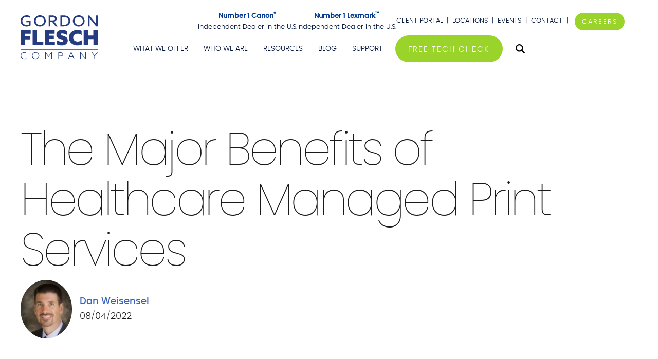

--- FILE ---
content_type: text/html; charset=UTF-8
request_url: https://www.gflesch.com/blog/healthcare-managed-print-services
body_size: 31504
content:
<!doctype html><!--[if lt IE 7]> <html class="no-js lt-ie9 lt-ie8 lt-ie7" lang="en-us" > <![endif]--><!--[if IE 7]>    <html class="no-js lt-ie9 lt-ie8" lang="en-us" >        <![endif]--><!--[if IE 8]>    <html class="no-js lt-ie9" lang="en-us" >               <![endif]--><!--[if gt IE 8]><!--><html class="no-js" lang="en-us"><!--<![endif]--><head>
    <meta charset="utf-8">
    <meta http-equiv="X-UA-Compatible" content="IE=edge,chrome=1">
    <meta name="author" content="Dan Weisensel">
    <meta name="description" content="Understand the improved cost savings, HIPAA compliance, data security and other benefits of healthcare managed print services for clinics, hospitals and more.">
    <meta name="generator" content="HubSpot">
    <link rel="preload" as="image" href="https://www.gflesch.com/hubfs/MPS-Health-Care_Blogheader.jpg">
    
    <meta property="og:image" content="https://www.gflesch.com/hubfs/MPS-Health-Care_Blogheader.jpg">
    <meta property="og:image:width" content="1200">
    <meta name="twitter:card" content="https://www.gflesch.com/hubfs/MPS-Health-Care_Blogheader.jpg">
    <title>The Major Benefits of Healthcare Managed Print Services</title>
    <link rel="shortcut icon" href="https://www.gflesch.com/hubfs/2020_website/logos/GFC_badge.svg">

    <meta name="viewport" content="width=device-width, initial-scale=1">

    
    <meta property="og:description" content="Understand the improved cost savings, HIPAA compliance, data security and other benefits of healthcare managed print services for clinics, hospitals and more.">
    <meta property="og:title" content="The Major Benefits of Healthcare Managed Print Services">
    <meta name="twitter:description" content="Understand the improved cost savings, HIPAA compliance, data security and other benefits of healthcare managed print services for clinics, hospitals and more.">
    <meta name="twitter:title" content="The Major Benefits of Healthcare Managed Print Services">

    

    

    <style>
a.cta_button{-moz-box-sizing:content-box !important;-webkit-box-sizing:content-box !important;box-sizing:content-box !important;vertical-align:middle}.hs-breadcrumb-menu{list-style-type:none;margin:0px 0px 0px 0px;padding:0px 0px 0px 0px}.hs-breadcrumb-menu-item{float:left;padding:10px 0px 10px 10px}.hs-breadcrumb-menu-divider:before{content:'›';padding-left:10px}.hs-featured-image-link{border:0}.hs-featured-image{float:right;margin:0 0 20px 20px;max-width:50%}@media (max-width: 568px){.hs-featured-image{float:none;margin:0;width:100%;max-width:100%}}.hs-screen-reader-text{clip:rect(1px, 1px, 1px, 1px);height:1px;overflow:hidden;position:absolute !important;width:1px}
</style>

<link rel="stylesheet" href="/hs/hsstatic/AsyncSupport/static-1.501/sass/rss_post_listing.css">

    


    
<!--  Added by GoogleTagManager integration -->
<script>
var _hsp = window._hsp = window._hsp || [];
window.dataLayer = window.dataLayer || [];
function gtag(){dataLayer.push(arguments);}

var useGoogleConsentModeV2 = true;
var waitForUpdateMillis = 1000;



var hsLoadGtm = function loadGtm() {
    if(window._hsGtmLoadOnce) {
      return;
    }

    if (useGoogleConsentModeV2) {

      gtag('set','developer_id.dZTQ1Zm',true);

      gtag('consent', 'default', {
      'ad_storage': 'denied',
      'analytics_storage': 'denied',
      'ad_user_data': 'denied',
      'ad_personalization': 'denied',
      'wait_for_update': waitForUpdateMillis
      });

      _hsp.push(['useGoogleConsentModeV2'])
    }

    (function(w,d,s,l,i){w[l]=w[l]||[];w[l].push({'gtm.start':
    new Date().getTime(),event:'gtm.js'});var f=d.getElementsByTagName(s)[0],
    j=d.createElement(s),dl=l!='dataLayer'?'&l='+l:'';j.async=true;j.src=
    'https://www.googletagmanager.com/gtm.js?id='+i+dl;f.parentNode.insertBefore(j,f);
    })(window,document,'script','dataLayer','GTM-NR4W4TB');

    window._hsGtmLoadOnce = true;
};

_hsp.push(['addPrivacyConsentListener', function(consent){
  if(consent.allowed || (consent.categories && consent.categories.analytics)){
    hsLoadGtm();
  }
}]);

</script>

<!-- /Added by GoogleTagManager integration -->


<!-- Preload Fonts and Icons -->
<link rel="preload" href="https://www.gflesch.com/hubfs/Fonts/poppins-light.woff2" as="font" type="font/woff2" crossorigin>
<link rel="preload" href="https://www.gflesch.com/hubfs/Fonts/poppins-medium.woff2" as="font" type="font/woff2" crossorigin>
<link rel="preload" href="https://www.gflesch.com/hubfs/Fonts/poppins-thin.woff2" as="font" type="font/woff2" crossorigin>
<!-- Hotjar Tracking Code for Gordon Flesch Website -->
<script>
    (function(h,o,t,j,a,r){
        h.hj=h.hj||function(){(h.hj.q=h.hj.q||[]).push(arguments)};
        h._hjSettings={hjid:5277559,hjsv:6};
        a=o.getElementsByTagName('head')[0];
        r=o.createElement('script');r.async=1;
        r.src=t+h._hjSettings.hjid+j+h._hjSettings.hjsv;
        a.appendChild(r);
    })(window,document,'https://static.hotjar.com/c/hotjar-','.js?sv=');
</script>
<meta property="og:image" content="https://www.gflesch.com/hubfs/MPS-Health-Care_Blogheader.jpg">
<meta property="og:image:width" content="875">
<meta property="og:image:height" content="450">
<meta property="og:image:alt" content="healthcare staff">
<meta name="twitter:image" content="https://www.gflesch.com/hubfs/MPS-Health-Care_Blogheader.jpg">
<meta name="twitter:image:alt" content="healthcare staff">

<meta property="og:url" content="https://www.gflesch.com/blog/healthcare-managed-print-services">
<meta name="twitter:card" content="summary_large_image">

<link rel="canonical" href="https://www.gflesch.com/blog/healthcare-managed-print-services">

<meta property="og:type" content="article">
<link rel="alternate" type="application/rss+xml" href="https://www.gflesch.com/blog/rss.xml">
<meta name="twitter:domain" content="www.gflesch.com">
<meta name="twitter:site" content="@GordonFlesch">

<meta http-equiv="content-language" content="en-us">





    <style>
      .full-vh, .row-fluid .full-vh {
        min-height: 1080px;
      }

      .form-button-dark.vertical a {
        text-decoration: underline;
      }

      .hbspt-form {
        display: none;
      }

      .body-container-wrapper .hbspt-form {
        display: block;
      }

      @media(max-width: 767px) {
        .sm--no_sep .sep {
          display: none;
        }        
        .sm--no_sep a {
          padding-top: 10px;
          padding-bottom: 10px;
        }
      }
    </style>
    <link rel="stylesheet" href="https://www.gflesch.com/hubfs/hub_generated/template_assets/1/25027410231/1742035676150/template_2020_gfc.min.css">
    
  </head>

  <body class="blog-2   hs-content-id-32338539684 hs-blog-post hs-blog-id-4280173052">
<!--  Added by GoogleTagManager integration -->
<noscript><iframe src="https://www.googletagmanager.com/ns.html?id=GTM-NR4W4TB" height="0" width="0" style="display:none;visibility:hidden"></iframe></noscript>

<!-- /Added by GoogleTagManager integration -->

    <div class="header-container-wrapper">
      <div class="header-container container-fluid">

        <div class="row-fluid-wrapper row-depth-1 row-number-1 ">
          <div class="row-fluid ">
            

            <div class="span12 widget-span widget-type-global_group " style="" data-widget-type="global_group" data-x="0" data-w="12">
              <div class="" data-global-widget-path="generated_global_groups/25027816388.html"><div class="row-fluid-wrapper row-depth-1 row-number-1 ">
<div class="row-fluid ">
<div class="span12 widget-span widget-type-cell header-wrapper mega-menu-parent" style="" data-widget-type="cell" data-x="0" data-w="12">

<div class="row-fluid-wrapper row-depth-1 row-number-2 ">
<div class="row-fluid ">
<div class="span12 widget-span widget-type-cell centered ptb20 vmiddle never-stack" style="" data-widget-type="cell" data-x="0" data-w="12">

<div class="row-fluid-wrapper row-depth-1 row-number-3 ">
<div class="row-fluid ">
<div class="span2 widget-span widget-type-cell ns-sm-span5" style="" data-widget-type="cell" data-x="0" data-w="2">

<div class="row-fluid-wrapper row-depth-1 row-number-4 ">
<div class="row-fluid ">
<div class="span12 widget-span widget-type-custom_widget " style="" data-widget-type="custom_widget" data-x="0" data-w="12">
<div id="hs_cos_wrapper_module_1650996358109488" class="hs_cos_wrapper hs_cos_wrapper_widget hs_cos_wrapper_type_module" style="" data-hs-cos-general-type="widget" data-hs-cos-type="module"><a href="/" style="display:inline-block;width:150px;max-width: 100%;">
<img src="https://www.gflesch.com/hubfs/Gordon-Flesch-Site/Logos/GFC-2021-Logo_Blue.svg" width="150" height="86" alt="Gordon Flesch Logo">
</a></div>

</div><!--end widget-span -->
</div><!--end row-->
</div><!--end row-wrapper -->

</div><!--end widget-span -->
<div class="span10 widget-span widget-type-cell ns-sm-span7" style="" data-widget-type="cell" data-x="2" data-w="10">

<div class="row-fluid-wrapper row-depth-1 row-number-5 ">
<div class="row-fluid ">
<div class="span12 widget-span widget-type-custom_widget md-hidden tr pr20 courtesy-no-overlap all-inline sm-nmb30" style="font-size: 0.7125rem; float: right; " data-widget-type="custom_widget" data-x="0" data-w="12">
<div id="hs_cos_wrapper_module_169711511303001" class="hs_cos_wrapper hs_cos_wrapper_widget hs_cos_wrapper_type_module widget-type-rich_text" style="" data-hs-cos-general-type="widget" data-hs-cos-type="module"><span id="hs_cos_wrapper_module_169711511303001_" class="hs_cos_wrapper hs_cos_wrapper_widget hs_cos_wrapper_type_rich_text" style="" data-hs-cos-general-type="widget" data-hs-cos-type="rich_text"><div style="display: flex; align-items: center; justify-content: flex-end; gap: 3rem;">
<div>
<p style="margin: 0; text-align: center;"><strong style="color: #003892;">Number 1 Canon<sup>®</sup></strong><br>Independent Dealer in the U.S.</p>
</div>
<div>
<p style="margin: 0; text-align: center;"><strong style="color: #003892;">Number 1 Lexmark<sup>™</sup></strong><br>Independent Dealer in the U.S.</p>
</div>
<div><a href="https://einfo.gflesch.com/einfo/Gateway/Login" rel="noopener nofollow" target="_blank">CLIENT PORTAL</a>&nbsp; | &nbsp;<a href="/contact-us#locations">LOCATIONS</a>&nbsp; |&nbsp; <a href="/events">EVENTS</a> &nbsp;| &nbsp;<a href="/contact-us">CONTACT </a>&nbsp;|&nbsp; <a href="https://www.gflesch.com/careers" class="cta_button button color-2 xsmall" style="display: inline-flex; align-content: center; flex-wrap: wrap;">CAREERS</a></div>
</div></span></div>

</div><!--end widget-span -->
</div><!--end row-->
</div><!--end row-wrapper -->

<div class="row-fluid-wrapper row-depth-1 row-number-6 ">
<div class="row-fluid ">
<div class="span12 widget-span widget-type-cell all-inline tr" style="" data-widget-type="cell" data-x="0" data-w="12">

<div class="row-fluid-wrapper row-depth-2 row-number-1 ">
<div class="row-fluid ">
<div class="span12 widget-span widget-type-menu menu-bar flyouts-fade flyouts-slide md-hidden linked-to-mega-menu-in-header-wrapper last-cta" style="" data-widget-type="menu" data-x="0" data-w="12">
<div class="cell-wrapper layout-widget-wrapper">
<span id="hs_cos_wrapper_module_169711511303003" class="hs_cos_wrapper hs_cos_wrapper_widget hs_cos_wrapper_type_menu" style="" data-hs-cos-general-type="widget" data-hs-cos-type="menu"><div id="hs_menu_wrapper_module_169711511303003" class="hs-menu-wrapper active-branch flyouts hs-menu-flow-horizontal" role="navigation" data-sitemap-name="default" data-menu-id="162189136221" aria-label="Navigation Menu">
 <ul role="menu">
  <li class="hs-menu-item hs-menu-depth-1 hs-item-has-children" role="none"><a href="/managed-services" aria-haspopup="true" aria-expanded="false" role="menuitem">WHAT WE OFFER</a>
   <ul role="menu" class="hs-menu-children-wrapper">
    <li class="hs-menu-item hs-menu-depth-2 hs-item-has-children" role="none"><a href="/hardware" role="menuitem">Hardware</a>
     <ul role="menu" class="hs-menu-children-wrapper">
      <li class="hs-menu-item hs-menu-depth-3" role="none"><a href="/hardware/office-copiers" role="menuitem">Office Copiers</a></li>
      <li class="hs-menu-item hs-menu-depth-3" role="none"><a href="/hardware/printers" role="menuitem">Printers</a></li>
      <li class="hs-menu-item hs-menu-depth-3" role="none"><a href="https://www.gflesch.com/print-finishing" role="menuitem">Print Finishing</a></li>
      <li class="hs-menu-item hs-menu-depth-3" role="none"><a href="/hardware/scanners" role="menuitem">Scanners</a></li>
      <li class="hs-menu-item hs-menu-depth-3" role="none"><a href="/hardware/production-printers" role="menuitem">Production Print</a></li>
      <li class="hs-menu-item hs-menu-depth-3" role="none"><a href="/hardware/large-format-printers" role="menuitem">Large Format Printers</a></li>
      <li class="hs-menu-item hs-menu-depth-3" role="none"><a href="https://www.gflesch.com/thermal-printers" role="menuitem">Thermal Printers</a></li>
      <li class="hs-menu-item hs-menu-depth-3" role="none"><a href="/hardware/interactive-displays" role="menuitem">Interactive Displays</a></li>
      <li class="hs-menu-item hs-menu-depth-3" role="none"><a href="/financing-solutions" role="menuitem">Leasing &amp; Financing Solutions</a></li>
     </ul></li>
    <li class="hs-menu-item hs-menu-depth-2 hs-item-has-children" role="none"><a href="/managed-print-services" role="menuitem">imageCare Managed Print</a>
     <ul role="menu" class="hs-menu-children-wrapper">
      <li class="hs-menu-item hs-menu-depth-3" role="none"><a href="https://www.gflesch.com/managed-print-services" role="menuitem">GFC Managed Print</a></li>
      <li class="hs-menu-item hs-menu-depth-3" role="none"><a href="https://www.gflesch.com/print-security" role="menuitem">GFC Print Security</a></li>
      <li class="hs-menu-item hs-menu-depth-3" role="none"><a href="https://www.gflesch.com/output-management-solutions" role="menuitem">Output Management Solutions</a></li>
      <li class="hs-menu-item hs-menu-depth-3" role="none"><a href="https://www.gflesch.com/business-integrated-solutions" role="menuitem">Integrated Solutions</a></li>
      <li class="hs-menu-item hs-menu-depth-3" role="none"><a href="/managed-print-services#imagecare" role="menuitem">What is imageCARE?</a></li>
     </ul></li>
    <li class="hs-menu-item hs-menu-depth-2" role="none"><a href="/managed-voice-services" role="menuitem">Managed Voice Services</a></li>
    <li class="hs-menu-item hs-menu-depth-2" role="none"><a href="https://www.elevityit.com/" role="menuitem">Managed IT</a></li>
   </ul></li>
  <li class="hs-menu-item hs-menu-depth-1 hs-item-has-children" role="none"><a href="/the-gfc-difference" aria-haspopup="true" aria-expanded="false" role="menuitem"> WHO WE ARE</a>
   <ul role="menu" class="hs-menu-children-wrapper">
    <li class="hs-menu-item hs-menu-depth-2 hs-item-has-children" role="none"><a href="/the-gfc-difference" role="menuitem">The GFC Difference</a>
     <ul role="menu" class="hs-menu-children-wrapper">
      <li class="hs-menu-item hs-menu-depth-3" role="none"><a href="/the-gfc-difference/awards-certifications" role="menuitem">Awards &amp; Certifications</a></li>
      <li class="hs-menu-item hs-menu-depth-3" role="none"><a href="/careers" role="menuitem">Careers</a></li>
      <li class="hs-menu-item hs-menu-depth-3" role="none"><a href="/the-gfc-difference/giving-back" role="menuitem">Gordon Flesch Charitable Foundation</a></li>
      <li class="hs-menu-item hs-menu-depth-3" role="none"><a href="/news" role="menuitem">News</a></li>
      <li class="hs-menu-item hs-menu-depth-3" role="none"><a href="/the-gfc-difference/our-team" role="menuitem">Our Team</a></li>
      <li class="hs-menu-item hs-menu-depth-3" role="none"><a href="/events" role="menuitem">Upcoming Events</a></li>
     </ul></li>
    <li class="hs-menu-item hs-menu-depth-2 hs-item-has-children" role="none"><a href="/who-we-serve" role="menuitem">Who We Serve</a>
     <ul role="menu" class="hs-menu-children-wrapper">
      <li class="hs-menu-item hs-menu-depth-3" role="none"><a href="/who-we-serve#commercial" role="menuitem">Commercial</a></li>
      <li class="hs-menu-item hs-menu-depth-3" role="none"><a href="/printers-for-schools" role="menuitem">Education</a></li>
      <li class="hs-menu-item hs-menu-depth-3" role="none"><a href="/who-we-serve#enterprise" role="menuitem">Enterprise</a></li>
      <li class="hs-menu-item hs-menu-depth-3" role="none"><a href="/who-we-serve#finance" role="menuitem">Finance</a></li>
      <li class="hs-menu-item hs-menu-depth-3" role="none"><a href="/healthcare-printing" role="menuitem">Healthcare/Medical</a></li>
      <li class="hs-menu-item hs-menu-depth-3" role="none"><a href="/who-we-serve#insurance" role="menuitem">Insurance</a></li>
      <li class="hs-menu-item hs-menu-depth-3" role="none"><a href="/who-we-serve#legal" role="menuitem">Legal</a></li>
      <li class="hs-menu-item hs-menu-depth-3" role="none"><a href="/who-we-serve#manufacturing" role="menuitem">Manufacturing</a></li>
      <li class="hs-menu-item hs-menu-depth-3" role="none"><a href="/who-we-serve#nonprofits" role="menuitem">Nonprofits</a></li>
      <li class="hs-menu-item hs-menu-depth-3" role="none"><a href="/who-we-serve#smb" role="menuitem">Small-Medium Business</a></li>
     </ul></li>
   </ul></li>
  <li class="hs-menu-item hs-menu-depth-1 hs-item-has-children" role="none"><a href="/resource-library" aria-haspopup="true" aria-expanded="false" role="menuitem">RESOURCES</a>
   <ul role="menu" class="hs-menu-children-wrapper">
    <li class="hs-menu-item hs-menu-depth-2" role="none"><a href="/resource-library" role="menuitem">Resources</a></li>
    <li class="hs-menu-item hs-menu-depth-2" role="none"><a href="/videos" role="menuitem">Videos</a></li>
    <li class="hs-menu-item hs-menu-depth-2" role="none"><a href="tel:%20800.333.5905" role="menuitem">Phone Support</a></li>
   </ul></li>
  <li class="hs-menu-item hs-menu-depth-1" role="none"><a href="/blog" role="menuitem">BLOG</a></li>
  <li class="hs-menu-item hs-menu-depth-1 hs-item-has-children" role="none"><a href="/customer-support" aria-haspopup="true" aria-expanded="false" role="menuitem">SUPPORT</a>
   <ul role="menu" class="hs-menu-children-wrapper">
    <li class="hs-menu-item hs-menu-depth-2" role="none"><a href="https://einfo.gflesch.com/einfo/Gateway/Login?ReturnUrl=%2feinfo" role="menuitem" target="_blank" rel="noopener">Client Portal</a></li>
    <li class="hs-menu-item hs-menu-depth-2" role="none"><a href="/customer-support/device-drivers-and-utilites" role="menuitem">Device Drivers &amp; Utilities</a></li>
    <li class="hs-menu-item hs-menu-depth-2" role="none"><a href="/customer-support/order-supplies" role="menuitem">Order Supplies</a></li>
    <li class="hs-menu-item hs-menu-depth-2" role="none"><a href="http://gflesch.billtrust.com" role="menuitem" target="_blank" rel="noopener">Pay My Invoice</a></li>
    <li class="hs-menu-item hs-menu-depth-2" role="none"><a href="/customer-support/recycle-services" role="menuitem">Recycle Services</a></li>
    <li class="hs-menu-item hs-menu-depth-2" role="none"><a href="/customer-support/technical-support" role="menuitem">Technical Support</a></li>
   </ul></li>
 </ul>
</div></span></div><!--end layout-widget-wrapper -->
</div><!--end widget-span -->
</div><!--end row-->
</div><!--end row-wrapper -->

<div class="row-fluid-wrapper row-depth-2 row-number-2 ">
<div class="row-fluid ">
<div class="span12 widget-span widget-type-custom_widget sm-hidden" style="" data-widget-type="custom_widget" data-x="0" data-w="12">
<div id="hs_cos_wrapper_module_169711511303004" class="hs_cos_wrapper hs_cos_wrapper_widget hs_cos_wrapper_type_module" style="" data-hs-cos-general-type="widget" data-hs-cos-type="module"><span id="hs_cos_wrapper_module_169711511303004_" class="hs_cos_wrapper hs_cos_wrapper_widget hs_cos_wrapper_type_cta" style="" data-hs-cos-general-type="widget" data-hs-cos-type="cta"><!--HubSpot Call-to-Action Code --><span class="hs-cta-wrapper" id="hs-cta-wrapper-d975359c-4073-49ee-9a07-aea2dabf5a9f"><span class="hs-cta-node hs-cta-d975359c-4073-49ee-9a07-aea2dabf5a9f" id="hs-cta-d975359c-4073-49ee-9a07-aea2dabf5a9f"><!--[if lte IE 8]><div id="hs-cta-ie-element"></div><![endif]--><a href="https://cta-redirect.hubspot.com/cta/redirect/2259185/d975359c-4073-49ee-9a07-aea2dabf5a9f"><img class="hs-cta-img" id="hs-cta-img-d975359c-4073-49ee-9a07-aea2dabf5a9f" style="border-width:0px;" src="https://no-cache.hubspot.com/cta/default/2259185/d975359c-4073-49ee-9a07-aea2dabf5a9f.png" alt="FREE ASSESSMENT"></a></span><script charset="utf-8" src="/hs/cta/cta/current.js"></script><script type="text/javascript"> hbspt.cta._relativeUrls=true;hbspt.cta.load(2259185, 'd975359c-4073-49ee-9a07-aea2dabf5a9f', {"useNewLoader":"true","region":"na1"}); </script></span><!-- end HubSpot Call-to-Action Code --></span></div>

</div><!--end widget-span -->
</div><!--end row-->
</div><!--end row-wrapper -->

<div class="row-fluid-wrapper row-depth-2 row-number-3 ">
<div class="row-fluid ">
<div class="span12 widget-span widget-type-custom_widget " style="" data-widget-type="custom_widget" data-x="0" data-w="12">
<div id="hs_cos_wrapper_module_169711511303005" class="hs_cos_wrapper hs_cos_wrapper_widget hs_cos_wrapper_type_module" style="" data-hs-cos-general-type="widget" data-hs-cos-type="module"><span class="control-button search fss-open-btn">
<span class="sr-only">Search gflesch.com</span>
<svg xmlns="http://www.w3.org/2000/svg" height="1em" viewbox="0 0 512 512"><path d="M416 208c0 45.9-14.9 88.3-40 122.7L502.6 457.4c12.5 12.5 12.5 32.8 0 45.3s-32.8 12.5-45.3 0L330.7 376c-34.4 25.2-76.8 40-122.7 40C93.1 416 0 322.9 0 208S93.1 0 208 0S416 93.1 416 208zM208 352a144 144 0 1 0 0-288 144 144 0 1 0 0 288z" /></svg>
</span></div>

</div><!--end widget-span -->
</div><!--end row-->
</div><!--end row-wrapper -->

<div class="row-fluid-wrapper row-depth-2 row-number-4 ">
<div class="row-fluid ">
<div class="span12 widget-span widget-type-custom_widget hidden md-visible" style="" data-widget-type="custom_widget" data-x="0" data-w="12">
<div id="hs_cos_wrapper_module_169711511303006" class="hs_cos_wrapper hs_cos_wrapper_widget hs_cos_wrapper_type_module" style="" data-hs-cos-general-type="widget" data-hs-cos-type="module"><span class="control-button menu" data-slide-menu="primary-slide-menu">
<span class="open">
<span class="sr-only">Open Menu</span>
<svg xmlns="http://www.w3.org/2000/svg" height="1em" viewbox="0 0 448 512"><path d="M0 96C0 78.3 14.3 64 32 64H416c17.7 0 32 14.3 32 32s-14.3 32-32 32H32C14.3 128 0 113.7 0 96zM0 256c0-17.7 14.3-32 32-32H416c17.7 0 32 14.3 32 32s-14.3 32-32 32H32c-17.7 0-32-14.3-32-32zM448 416c0 17.7-14.3 32-32 32H32c-17.7 0-32-14.3-32-32s14.3-32 32-32H416c17.7 0 32 14.3 32 32z" /></svg>
</span>
</span></div>

</div><!--end widget-span -->
</div><!--end row-->
</div><!--end row-wrapper -->

</div><!--end widget-span -->
</div><!--end row-->
</div><!--end row-wrapper -->

<div class="row-fluid-wrapper row-depth-1 row-number-1 ">
<div class="row-fluid ">
<div class="span12 widget-span widget-type-cell all-inline tr" style="" data-widget-type="cell" data-x="0" data-w="12">

</div><!--end widget-span -->
</div><!--end row-->
</div><!--end row-wrapper -->

</div><!--end widget-span -->
</div><!--end row-->
</div><!--end row-wrapper -->

</div><!--end widget-span -->
</div><!--end row-->
</div><!--end row-wrapper -->

<div class="row-fluid-wrapper row-depth-1 row-number-2 ">
<div class="row-fluid ">
<div class="mega-menu-options" data-menu=".linked-to-mega-menu-in-header-wrapper" data-parent-active-class="">
<div class="span12 widget-span widget-type-cell mega-menu" style="" data-widget-type="cell" data-x="0" data-w="12">

<div class="row-fluid-wrapper row-depth-1 row-number-3 ">
<div class="row-fluid ">
<div class="span12 widget-span widget-type-cell mega-menu-branch activated-by-1 static" style="" data-widget-type="cell" data-x="0" data-w="12">

<div class="row-fluid-wrapper row-depth-1 row-number-4 ">
<div class="row-fluid ">
<div class="span12 widget-span widget-type-cell content-section bg-white pt30 pb30 max-full-vh-scroll large-shadow" style="" data-widget-type="cell" data-x="0" data-w="12">

<div class="row-fluid-wrapper row-depth-2 row-number-1 ">
<div class="row-fluid ">
<div class="span12 widget-span widget-type-cell centered vmiddle" style="" data-widget-type="cell" data-x="0" data-w="12">

<div class="row-fluid-wrapper row-depth-2 row-number-2 ">
<div class="row-fluid ">
<div class="span12 widget-span widget-type-cell " style="" data-widget-type="cell" data-x="0" data-w="12">

<div class="row-fluid-wrapper row-depth-2 row-number-3 ">
    <div class="row-fluid ">
<div class="span3 widget-span widget-type-cell " style="" data-widget-type="cell" data-x="0" data-w="3">

<div class="row-fluid-wrapper row-depth-3 row-number-1 ">
        <div class="row-fluid ">
<div class="span12 widget-span widget-type-rich_text " style="" data-widget-type="rich_text" data-x="0" data-w="12">
<div class="cell-wrapper layout-widget-wrapper">
<span id="hs_cos_wrapper_module_160570882662514" class="hs_cos_wrapper hs_cos_wrapper_widget hs_cos_wrapper_type_rich_text" style="" data-hs-cos-general-type="widget" data-hs-cos-type="rich_text"><h4><a href="/hardware" rel="noopener">Hardware</a></h4></span>
 </div><!--end layout-widget-wrapper -->
           </div><!--end widget-span -->
            </div><!--end row-->
  </div><!--end row-wrapper -->

<div class="row-fluid-wrapper row-depth-3 row-number-2 ">
        <div class="row-fluid ">
<div class="span12 widget-span widget-type-simple_menu sub-menu" style="" data-widget-type="simple_menu" data-x="0" data-w="12">
<div class="cell-wrapper layout-widget-wrapper">
<span id="hs_cos_wrapper_module_1638387819873527" class="hs_cos_wrapper hs_cos_wrapper_widget hs_cos_wrapper_type_simple_menu" style="" data-hs-cos-general-type="widget" data-hs-cos-type="simple_menu"><div id="hs_menu_wrapper_module_1638387819873527" class="hs-menu-wrapper active-branch flyouts hs-menu-flow-vertical" role="navigation" data-sitemap-name="" data-menu-id="" aria-label="Navigation Menu">
 <ul role="menu">
  <li class="hs-menu-item hs-menu-depth-1" role="none"><a href="https://www.gflesch.com/office-copiers" role="menuitem" target="_self">Office Copiers</a></li>
  <li class="hs-menu-item hs-menu-depth-1" role="none"><a href="https://www.gflesch.com/printers" role="menuitem" target="_self">Printers</a></li>
  <li class="hs-menu-item hs-menu-depth-1" role="none"><a href="https://www.gflesch.com/scanners" role="menuitem" target="_self">Scanners</a></li>
  <li class="hs-menu-item hs-menu-depth-1" role="none"><a href="https://www.gflesch.com/production-printers" role="menuitem" target="_self">Production Print</a></li>
  <li class="hs-menu-item hs-menu-depth-1" role="none"><a href="https://www.gflesch.com/print-finishing" role="menuitem" target="_self">Production Finishing</a></li>
  <li class="hs-menu-item hs-menu-depth-1" role="none"><a href="https://www.gflesch.com/large-format-printers" role="menuitem" target="_self">Large Format Printers</a></li>
  <li class="hs-menu-item hs-menu-depth-1" role="none"><a href="https://www.gflesch.com/thermal-printers" role="menuitem" target="_self">Thermal Printers</a></li>
  <li class="hs-menu-item hs-menu-depth-1" role="none"><a href="https://www.gflesch.com/interactive-displays" role="menuitem" target="_self">Interactive Displays</a></li>
  <li class="hs-menu-item hs-menu-depth-1" role="none"><a href="https://www.gflesch.com/financing-solutions" role="menuitem" target="_self">Leasing &amp; Financing Solutions</a></li>
 </ul>
</div></span>
 </div><!--end layout-widget-wrapper -->
           </div><!--end widget-span -->
            </div><!--end row-->
  </div><!--end row-wrapper -->

       </div><!--end widget-span -->
<div class="span3 widget-span widget-type-cell " style="" data-widget-type="cell" data-x="3" data-w="3">

<div class="row-fluid-wrapper row-depth-3 row-number-3 ">
        <div class="row-fluid ">
<div class="span12 widget-span widget-type-rich_text " style="" data-widget-type="rich_text" data-x="0" data-w="12">
<div class="cell-wrapper layout-widget-wrapper">
<span id="hs_cos_wrapper_module_160570882662510" class="hs_cos_wrapper hs_cos_wrapper_widget hs_cos_wrapper_type_rich_text" style="" data-hs-cos-general-type="widget" data-hs-cos-type="rich_text"><h4><a href="/managed-print-services" rel=" noopener">Managed Print</a></h4></span>
 </div><!--end layout-widget-wrapper -->
           </div><!--end widget-span -->
            </div><!--end row-->
  </div><!--end row-wrapper -->

<div class="row-fluid-wrapper row-depth-3 row-number-4 ">
        <div class="row-fluid ">
<div class="span12 widget-span widget-type-simple_menu sub-menu" style="" data-widget-type="simple_menu" data-x="0" data-w="12">
<div class="cell-wrapper layout-widget-wrapper">
<span id="hs_cos_wrapper_module_160570882662511" class="hs_cos_wrapper hs_cos_wrapper_widget hs_cos_wrapper_type_simple_menu" style="" data-hs-cos-general-type="widget" data-hs-cos-type="simple_menu"><div id="hs_menu_wrapper_module_160570882662511" class="hs-menu-wrapper active-branch flyouts hs-menu-flow-vertical" role="navigation" data-sitemap-name="" data-menu-id="" aria-label="Navigation Menu">
 <ul role="menu">
  <li class="hs-menu-item hs-menu-depth-1" role="none"><a href="/managed-print-services" role="menuitem" target="_self"> GFC Managed Print</a></li>
  <li class="hs-menu-item hs-menu-depth-1" role="none"><a href="https://www.gflesch.com/print-security" role="menuitem" target="_self">GFC Print Security</a></li>
  <li class="hs-menu-item hs-menu-depth-1" role="none"><a href="javascript:void(0);" role="menuitem" target="_self">Output Management Solutions</a></li>
  <li class="hs-menu-item hs-menu-depth-1" role="none"><a href="https://www.gflesch.com/business-integrated-solutions" role="menuitem" target="_self">Integrated Solutions</a></li>
  <li class="hs-menu-item hs-menu-depth-1" role="none"><a href="https://www.gflesch.com/blog/what-is-imagecare" role="menuitem" target="_self">What is imageCARE?</a></li>
 </ul>
</div></span>
 </div><!--end layout-widget-wrapper -->
           </div><!--end widget-span -->
            </div><!--end row-->
  </div><!--end row-wrapper -->

<div class="row-fluid-wrapper row-depth-3 row-number-5 ">
        <div class="row-fluid ">
<div class="span12 widget-span widget-type-custom_widget mt10" style="" data-widget-type="custom_widget" data-x="0" data-w="12">
<div id="hs_cos_wrapper_module_16807066954551173" class="hs_cos_wrapper hs_cos_wrapper_widget hs_cos_wrapper_type_module widget-type-linked_image" style="" data-hs-cos-general-type="widget" data-hs-cos-type="module">
    






  



<span id="hs_cos_wrapper_module_16807066954551173_" class="hs_cos_wrapper hs_cos_wrapper_widget hs_cos_wrapper_type_linked_image" style="" data-hs-cos-general-type="widget" data-hs-cos-type="linked_image"><a href="https://www.gflesch.com/blog/what-is-imagecare" target="_parent" id="hs-link-module_16807066954551173_" style="border-width:0px;border:0px;"><img src="https://www.gflesch.com/hubfs/GFC/Website/Logos/ImageCARE_logo.svg" class="hs-image-widget " width="165" height="165" alt="ImageCARE" title="ImageCARE" loading="lazy"></a></span></div>

           </div><!--end widget-span -->
            </div><!--end row-->
  </div><!--end row-wrapper -->

       </div><!--end widget-span -->
<div class="span3 widget-span widget-type-cell " style="" data-widget-type="cell" data-x="6" data-w="3">

<div class="row-fluid-wrapper row-depth-3 row-number-6 ">
        <div class="row-fluid ">
<div class="span12 widget-span widget-type-rich_text " style="" data-widget-type="rich_text" data-x="0" data-w="12">
<div class="cell-wrapper layout-widget-wrapper">
<span id="hs_cos_wrapper_module_1670265582336292" class="hs_cos_wrapper hs_cos_wrapper_widget hs_cos_wrapper_type_rich_text" style="" data-hs-cos-general-type="widget" data-hs-cos-type="rich_text"><h4><a href="https://www.elevityit.com/managed-voice-services" rel="noopener" target="_blank">Managed Voice Services</a></h4></span>
 </div><!--end layout-widget-wrapper -->
           </div><!--end widget-span -->
            </div><!--end row-->
  </div><!--end row-wrapper -->

<div class="row-fluid-wrapper row-depth-3 row-number-7 ">
        <div class="row-fluid ">
<div class="span12 widget-span widget-type-simple_menu sub-menu" style="" data-widget-type="simple_menu" data-x="0" data-w="12">
<div class="cell-wrapper layout-widget-wrapper">
<span id="hs_cos_wrapper_module_1670265582336293" class="hs_cos_wrapper hs_cos_wrapper_widget hs_cos_wrapper_type_simple_menu" style="" data-hs-cos-general-type="widget" data-hs-cos-type="simple_menu"><div id="hs_menu_wrapper_module_1670265582336293" class="hs-menu-wrapper active-branch flyouts hs-menu-flow-vertical" role="navigation" data-sitemap-name="" data-menu-id="" aria-label="Navigation Menu">
 <ul role="menu">
  <li class="hs-menu-item hs-menu-depth-1" role="none"><a href="https://www.elevityit.com/managed-voice-services" role="menuitem" target="_blank" rel="noopener">Unified Communications as a Service</a></li>
 </ul>
</div></span>
 </div><!--end layout-widget-wrapper -->
           </div><!--end widget-span -->
            </div><!--end row-->
  </div><!--end row-wrapper -->

       </div><!--end widget-span -->
<div class="span3 widget-span widget-type-cell " style="" data-widget-type="cell" data-x="9" data-w="3">

<div class="row-fluid-wrapper row-depth-3 row-number-8 ">
        <div class="row-fluid ">
<div class="span12 widget-span widget-type-rich_text " style="" data-widget-type="rich_text" data-x="0" data-w="12">
<div class="cell-wrapper layout-widget-wrapper">
<span id="hs_cos_wrapper_module_160570882662518" class="hs_cos_wrapper hs_cos_wrapper_widget hs_cos_wrapper_type_rich_text" style="" data-hs-cos-general-type="widget" data-hs-cos-type="rich_text"><h4><a href="https://www.elevityit.com/" rel="noopener" target="_blank">Managed IT</a></h4></span>
 </div><!--end layout-widget-wrapper -->
           </div><!--end widget-span -->
            </div><!--end row-->
  </div><!--end row-wrapper -->

<div class="row-fluid-wrapper row-depth-3 row-number-9 ">
        <div class="row-fluid ">
<div class="span12 widget-span widget-type-custom_widget mt10" style="" data-widget-type="custom_widget" data-x="0" data-w="12">
<div id="hs_cos_wrapper_module_1711486369161598" class="hs_cos_wrapper hs_cos_wrapper_widget hs_cos_wrapper_type_module widget-type-linked_image" style="" data-hs-cos-general-type="widget" data-hs-cos-type="module">
    






  



<span id="hs_cos_wrapper_module_1711486369161598_" class="hs_cos_wrapper hs_cos_wrapper_widget hs_cos_wrapper_type_linked_image" style="" data-hs-cos-general-type="widget" data-hs-cos-type="linked_image"><a href="https://www.elevityit.com/" target="_blank" id="hs-link-module_1711486369161598_" rel="noopener" style="border-width:0px;border:0px;"><img src="https://www.gflesch.com/hs-fs/hubfs/Elevity/Elevity-Logo_No-Tag.png?width=165&amp;height=61&amp;name=Elevity-Logo_No-Tag.png" class="hs-image-widget " width="165" height="61" style="max-width: 100%; height: auto;" alt="Elevity" title="Elevity" loading="lazy" srcset="https://www.gflesch.com/hs-fs/hubfs/Elevity/Elevity-Logo_No-Tag.png?width=83&amp;height=31&amp;name=Elevity-Logo_No-Tag.png 83w, https://www.gflesch.com/hs-fs/hubfs/Elevity/Elevity-Logo_No-Tag.png?width=165&amp;height=61&amp;name=Elevity-Logo_No-Tag.png 165w, https://www.gflesch.com/hs-fs/hubfs/Elevity/Elevity-Logo_No-Tag.png?width=248&amp;height=92&amp;name=Elevity-Logo_No-Tag.png 248w, https://www.gflesch.com/hs-fs/hubfs/Elevity/Elevity-Logo_No-Tag.png?width=330&amp;height=122&amp;name=Elevity-Logo_No-Tag.png 330w, https://www.gflesch.com/hs-fs/hubfs/Elevity/Elevity-Logo_No-Tag.png?width=413&amp;height=153&amp;name=Elevity-Logo_No-Tag.png 413w, https://www.gflesch.com/hs-fs/hubfs/Elevity/Elevity-Logo_No-Tag.png?width=495&amp;height=183&amp;name=Elevity-Logo_No-Tag.png 495w" sizes="(max-width: 165px) 100vw, 165px"></a></span></div>

           </div><!--end widget-span -->
            </div><!--end row-->
  </div><!--end row-wrapper -->

       </div><!--end widget-span -->
        </div><!--end row-->
</div><!--end row-wrapper -->

   </div><!--end widget-span -->
    </div><!--end row-->
</div><!--end row-wrapper -->

</div><!--end widget-span -->
</div><!--end row-->
</div><!--end row-wrapper -->

</div><!--end widget-span -->
</div><!--end row-->
</div><!--end row-wrapper -->

</div><!--end widget-span -->
</div><!--end row-->
</div><!--end row-wrapper -->

<div class="row-fluid-wrapper row-depth-1 row-number-1 ">
<div class="row-fluid ">
<div class="span12 widget-span widget-type-cell mega-menu-branch activated-by-2 static" style="" data-widget-type="cell" data-x="0" data-w="12">

<div class="row-fluid-wrapper row-depth-1 row-number-2 ">
<div class="row-fluid ">
<div class="span12 widget-span widget-type-cell content-section bg-white pt30 pb30 max-full-vh-scroll large-shadow" style="" data-widget-type="cell" data-x="0" data-w="12">

<div class="row-fluid-wrapper row-depth-2 row-number-1 ">
<div class="row-fluid ">
<div class="span12 widget-span widget-type-cell centered vmiddle" style="" data-widget-type="cell" data-x="0" data-w="12">

<div class="row-fluid-wrapper row-depth-2 row-number-2 ">
<div class="row-fluid ">
<div class="span12 widget-span widget-type-cell " style="" data-widget-type="cell" data-x="0" data-w="12">

<div class="row-fluid-wrapper row-depth-2 row-number-3 ">
    <div class="row-fluid ">
<div class="span5 widget-span widget-type-cell " style="" data-widget-type="cell" data-x="0" data-w="5">

<div class="row-fluid-wrapper row-depth-3 row-number-1 ">
        <div class="row-fluid ">
<div class="span12 widget-span widget-type-rich_text " style="" data-widget-type="rich_text" data-x="0" data-w="12">
<div class="cell-wrapper layout-widget-wrapper">
<span id="hs_cos_wrapper_module_160570642779045" class="hs_cos_wrapper hs_cos_wrapper_widget hs_cos_wrapper_type_rich_text" style="" data-hs-cos-general-type="widget" data-hs-cos-type="rich_text"><h4><a href="/who-we-serve" rel=" noopener">Who We Serve</a></h4></span>
 </div><!--end layout-widget-wrapper -->
           </div><!--end widget-span -->
            </div><!--end row-->
  </div><!--end row-wrapper -->

<div class="row-fluid-wrapper row-depth-3 row-number-2 ">
        <div class="row-fluid ">
<div class="span6 widget-span widget-type-simple_menu sub-menu" style="" data-widget-type="simple_menu" data-x="0" data-w="6">
<div class="cell-wrapper layout-widget-wrapper">
<span id="hs_cos_wrapper_module_160570642779046" class="hs_cos_wrapper hs_cos_wrapper_widget hs_cos_wrapper_type_simple_menu" style="" data-hs-cos-general-type="widget" data-hs-cos-type="simple_menu"><div id="hs_menu_wrapper_module_160570642779046" class="hs-menu-wrapper active-branch flyouts hs-menu-flow-vertical" role="navigation" data-sitemap-name="" data-menu-id="" aria-label="Navigation Menu">
 <ul role="menu">
  <li class="hs-menu-item hs-menu-depth-1" role="none"><a href="/printers-for-schools" role="menuitem" target="_self">Education</a></li>
  <li class="hs-menu-item hs-menu-depth-1" role="none"><a href="/who-we-serve#enterprise" role="menuitem" target="_self">Enterprise</a></li>
  <li class="hs-menu-item hs-menu-depth-1" role="none"><a href="/who-we-serve#finance" role="menuitem" target="_self">Finance</a></li>
  <li class="hs-menu-item hs-menu-depth-1" role="none"><a href="/who-we-serve#health" role="menuitem" target="_self">Healthcare/Medical</a></li>
  <li class="hs-menu-item hs-menu-depth-1" role="none"><a href="/who-we-serve#insurance" role="menuitem" target="_self">Insurance</a></li>
 </ul>
</div></span>
 </div><!--end layout-widget-wrapper -->
           </div><!--end widget-span -->
<div class="span6 widget-span widget-type-simple_menu sub-menu" style="" data-widget-type="simple_menu" data-x="6" data-w="6">
<div class="cell-wrapper layout-widget-wrapper">
<span id="hs_cos_wrapper_module_160570642779047" class="hs_cos_wrapper hs_cos_wrapper_widget hs_cos_wrapper_type_simple_menu" style="" data-hs-cos-general-type="widget" data-hs-cos-type="simple_menu"><div id="hs_menu_wrapper_module_160570642779047" class="hs-menu-wrapper active-branch flyouts hs-menu-flow-vertical" role="navigation" data-sitemap-name="" data-menu-id="" aria-label="Navigation Menu">
 <ul role="menu">
  <li class="hs-menu-item hs-menu-depth-1" role="none"><a href="/who-we-serve#legal" role="menuitem" target="_self">Legal</a></li>
  <li class="hs-menu-item hs-menu-depth-1" role="none"><a href="/who-we-serve#manufacturing" role="menuitem" target="_self">Manufacturing</a></li>
  <li class="hs-menu-item hs-menu-depth-1" role="none"><a href="/who-we-serve#nonprofits" role="menuitem" target="_self">Nonprofits</a></li>
  <li class="hs-menu-item hs-menu-depth-1" role="none"><a href="/who-we-serve#production-print" role="menuitem" target="_self">Production Print</a></li>
  <li class="hs-menu-item hs-menu-depth-1" role="none"><a href="/who-we-serve#smbs" role="menuitem" target="_self">Small-Medium Business</a></li>
 </ul>
</div></span>
 </div><!--end layout-widget-wrapper -->
           </div><!--end widget-span -->
            </div><!--end row-->
  </div><!--end row-wrapper -->

       </div><!--end widget-span -->
<div class="span3 widget-span widget-type-cell " style="" data-widget-type="cell" data-x="5" data-w="3">

<div class="row-fluid-wrapper row-depth-3 row-number-3 ">
        <div class="row-fluid ">
<div class="span12 widget-span widget-type-rich_text " style="" data-widget-type="rich_text" data-x="0" data-w="12">
<div class="cell-wrapper layout-widget-wrapper">
<span id="hs_cos_wrapper_module_160570642779049" class="hs_cos_wrapper hs_cos_wrapper_widget hs_cos_wrapper_type_rich_text" style="" data-hs-cos-general-type="widget" data-hs-cos-type="rich_text"><h4><a href="/the-gfc-difference" rel=" noopener">The GFC Difference</a></h4></span>
 </div><!--end layout-widget-wrapper -->
           </div><!--end widget-span -->
            </div><!--end row-->
  </div><!--end row-wrapper -->

<div class="row-fluid-wrapper row-depth-3 row-number-4 ">
        <div class="row-fluid ">
<div class="span12 widget-span widget-type-simple_menu sub-menu" style="" data-widget-type="simple_menu" data-x="0" data-w="12">
<div class="cell-wrapper layout-widget-wrapper">
<span id="hs_cos_wrapper_module_160570642779050" class="hs_cos_wrapper hs_cos_wrapper_widget hs_cos_wrapper_type_simple_menu" style="" data-hs-cos-general-type="widget" data-hs-cos-type="simple_menu"><div id="hs_menu_wrapper_module_160570642779050" class="hs-menu-wrapper active-branch flyouts hs-menu-flow-vertical" role="navigation" data-sitemap-name="" data-menu-id="" aria-label="Navigation Menu">
 <ul role="menu">
  <li class="hs-menu-item hs-menu-depth-1" role="none"><a href="/reviews-and-recognition" role="menuitem" target="_self">Reviews &amp; Recognition</a></li>
  <li class="hs-menu-item hs-menu-depth-1" role="none"><a href="/the-gfc-difference#awards" role="menuitem" target="_self">Awards &amp; Certifications</a></li>
  <li class="hs-menu-item hs-menu-depth-1" role="none"><a href="/careers" role="menuitem" target="_self">Careers</a></li>
  <li class="hs-menu-item hs-menu-depth-1" role="none"><a href="/the-gfc-difference/giving-back" role="menuitem" target="_self">Gordon Flesch Charitable Foundation</a></li>
  <li class="hs-menu-item hs-menu-depth-1" role="none"><a href="/news" role="menuitem" target="_self">News</a></li>
  <li class="hs-menu-item hs-menu-depth-1" role="none"><a href="/the-gfc-difference/our-team" role="menuitem" target="_self">Our Team</a></li>
  <li class="hs-menu-item hs-menu-depth-1" role="none"><a href="/the-gfc-difference#our-history" role="menuitem" target="_self">History</a></li>
  <li class="hs-menu-item hs-menu-depth-1" role="none"><a href="/events" role="menuitem" target="_self">Upcoming Events</a></li>
 </ul>
</div></span>
 </div><!--end layout-widget-wrapper -->
           </div><!--end widget-span -->
            </div><!--end row-->
  </div><!--end row-wrapper -->

       </div><!--end widget-span -->
<div class="span4 widget-span widget-type-cell mega-menu-careers" style="" data-widget-type="cell" data-x="8" data-w="4">

<div class="row-fluid-wrapper row-depth-3 row-number-5 ">
        <div class="row-fluid ">
<div class="span12 widget-span widget-type-custom_widget pb15" style="" data-widget-type="custom_widget" data-x="0" data-w="12">
<div id="hs_cos_wrapper_module_160570642779052" class="hs_cos_wrapper hs_cos_wrapper_widget hs_cos_wrapper_type_module widget-type-linked_image" style="" data-hs-cos-general-type="widget" data-hs-cos-type="module">
    






  



<span id="hs_cos_wrapper_module_160570642779052_" class="hs_cos_wrapper hs_cos_wrapper_widget hs_cos_wrapper_type_linked_image" style="" data-hs-cos-general-type="widget" data-hs-cos-type="linked_image"><img src="https://www.gflesch.com/hs-fs/hubfs/Gordon-Flesch-Site/Page-Images/Careers/13937955_732396103564956_2200806867025572720_o_600x400Web.jpg?width=600&amp;height=400&amp;name=13937955_732396103564956_2200806867025572720_o_600x400Web.jpg" class="hs-image-widget " width="600" height="400" alt="GFC team after bike 4k" title="GFC team after bike 4k" loading="lazy" srcset="https://www.gflesch.com/hs-fs/hubfs/Gordon-Flesch-Site/Page-Images/Careers/13937955_732396103564956_2200806867025572720_o_600x400Web.jpg?width=300&amp;height=200&amp;name=13937955_732396103564956_2200806867025572720_o_600x400Web.jpg 300w, https://www.gflesch.com/hs-fs/hubfs/Gordon-Flesch-Site/Page-Images/Careers/13937955_732396103564956_2200806867025572720_o_600x400Web.jpg?width=600&amp;height=400&amp;name=13937955_732396103564956_2200806867025572720_o_600x400Web.jpg 600w, https://www.gflesch.com/hs-fs/hubfs/Gordon-Flesch-Site/Page-Images/Careers/13937955_732396103564956_2200806867025572720_o_600x400Web.jpg?width=900&amp;height=600&amp;name=13937955_732396103564956_2200806867025572720_o_600x400Web.jpg 900w, https://www.gflesch.com/hs-fs/hubfs/Gordon-Flesch-Site/Page-Images/Careers/13937955_732396103564956_2200806867025572720_o_600x400Web.jpg?width=1200&amp;height=800&amp;name=13937955_732396103564956_2200806867025572720_o_600x400Web.jpg 1200w, https://www.gflesch.com/hs-fs/hubfs/Gordon-Flesch-Site/Page-Images/Careers/13937955_732396103564956_2200806867025572720_o_600x400Web.jpg?width=1500&amp;height=1000&amp;name=13937955_732396103564956_2200806867025572720_o_600x400Web.jpg 1500w, https://www.gflesch.com/hs-fs/hubfs/Gordon-Flesch-Site/Page-Images/Careers/13937955_732396103564956_2200806867025572720_o_600x400Web.jpg?width=1800&amp;height=1200&amp;name=13937955_732396103564956_2200806867025572720_o_600x400Web.jpg 1800w" sizes="(max-width: 600px) 100vw, 600px"></span></div>

           </div><!--end widget-span -->
            </div><!--end row-->
  </div><!--end row-wrapper -->

<div class="row-fluid-wrapper row-depth-3 row-number-6 ">
        <div class="row-fluid ">
<div class="span12 widget-span widget-type-custom_widget " style="" data-widget-type="custom_widget" data-x="0" data-w="12">
<div id="hs_cos_wrapper_module_160570642779053" class="hs_cos_wrapper hs_cos_wrapper_widget hs_cos_wrapper_type_module widget-type-rich_text" style="" data-hs-cos-general-type="widget" data-hs-cos-type="module"><span id="hs_cos_wrapper_module_160570642779053_" class="hs_cos_wrapper hs_cos_wrapper_widget hs_cos_wrapper_type_rich_text" style="" data-hs-cos-general-type="widget" data-hs-cos-type="rich_text"><p><span>Explore opportunities to join one of the country’s largest independent business technology providers!</span></p>
<a href="https://www.gflesch.com/current-positions" class="cta_button button color-2 small empty" rel="noopener" style="margin-left: 0.5rem; margin-right: 0.5rem;">CURRENT POSITIONS</a><a href="/careers#benefits" class="cta_button button theme empty small" target="_blank" rel="noopener" style="margin-left: 0.5rem; margin-right: 0.5rem;">BENEFITS</a></span></div>

           </div><!--end widget-span -->
            </div><!--end row-->
  </div><!--end row-wrapper -->

       </div><!--end widget-span -->
        </div><!--end row-->
</div><!--end row-wrapper -->

   </div><!--end widget-span -->
    </div><!--end row-->
</div><!--end row-wrapper -->

</div><!--end widget-span -->
</div><!--end row-->
</div><!--end row-wrapper -->

</div><!--end widget-span -->
</div><!--end row-->
</div><!--end row-wrapper -->

</div><!--end widget-span -->
</div><!--end row-->
</div><!--end row-wrapper -->

<div class="row-fluid-wrapper row-depth-1 row-number-1 ">
<div class="row-fluid ">
<div class="span12 widget-span widget-type-cell mega-menu-branch activated-by-3 static" style="" data-widget-type="cell" data-x="0" data-w="12">

<div class="row-fluid-wrapper row-depth-1 row-number-2 ">
<div class="row-fluid ">
<div class="span12 widget-span widget-type-cell content-section bg-white pt30 pb30 max-full-vh-scroll large-shadow" style="" data-widget-type="cell" data-x="0" data-w="12">

<div class="row-fluid-wrapper row-depth-2 row-number-1 ">
<div class="row-fluid ">
<div class="span12 widget-span widget-type-cell centered vmiddle" style="" data-widget-type="cell" data-x="0" data-w="12">

<div class="row-fluid-wrapper row-depth-2 row-number-2 ">
<div class="row-fluid ">
<div class="span12 widget-span widget-type-cell " style="" data-widget-type="cell" data-x="0" data-w="12">

<div class="row-fluid-wrapper row-depth-2 row-number-3 ">
    <div class="row-fluid ">
<div class="span8 widget-span widget-type-cell " style="" data-widget-type="cell" data-x="0" data-w="8">

<div class="row-fluid-wrapper row-depth-3 row-number-1 ">
        <div class="row-fluid ">
<div class="span12 widget-span widget-type-rich_text " style="" data-widget-type="rich_text" data-x="0" data-w="12">
<div class="cell-wrapper layout-widget-wrapper">
<span id="hs_cos_wrapper_module_160570642779059" class="hs_cos_wrapper hs_cos_wrapper_widget hs_cos_wrapper_type_rich_text" style="" data-hs-cos-general-type="widget" data-hs-cos-type="rich_text"><h4><a href="https://www.gflesch.com/resource-library" rel=" noopener">Resources</a></h4></span>
 </div><!--end layout-widget-wrapper -->
           </div><!--end widget-span -->
            </div><!--end row-->
  </div><!--end row-wrapper -->

<div class="row-fluid-wrapper row-depth-3 row-number-2 ">
        <div class="row-fluid ">
<div class="span4 widget-span widget-type-simple_menu sub-menu" style="" data-widget-type="simple_menu" data-x="0" data-w="4">
<div class="cell-wrapper layout-widget-wrapper">
<span id="hs_cos_wrapper_module_160570642779060" class="hs_cos_wrapper hs_cos_wrapper_widget hs_cos_wrapper_type_simple_menu" style="" data-hs-cos-general-type="widget" data-hs-cos-type="simple_menu"><div id="hs_menu_wrapper_module_160570642779060" class="hs-menu-wrapper active-branch flyouts hs-menu-flow-vertical" role="navigation" data-sitemap-name="" data-menu-id="" aria-label="Navigation Menu">
 <ul role="menu">
  <li class="hs-menu-item hs-menu-depth-1" role="none"><a href="https://www.gflesch.com/resource-library#ebook" role="menuitem" target="_self">eBooks</a></li>
  <li class="hs-menu-item hs-menu-depth-1" role="none"><a href="https://www.gflesch.com/case-studies" role="menuitem" target="_self">GFC Case Studies</a></li>
  <li class="hs-menu-item hs-menu-depth-1" role="none"><a href="https://www.gflesch.com/resource-library#infographic" role="menuitem" target="_self">Infographics</a></li>
 </ul>
</div></span>
 </div><!--end layout-widget-wrapper -->
           </div><!--end widget-span -->
<div class="span3 widget-span widget-type-simple_menu sub-menu" style="" data-widget-type="simple_menu" data-x="4" data-w="3">
<div class="cell-wrapper layout-widget-wrapper">
<span id="hs_cos_wrapper_module_160570642779061" class="hs_cos_wrapper hs_cos_wrapper_widget hs_cos_wrapper_type_simple_menu" style="" data-hs-cos-general-type="widget" data-hs-cos-type="simple_menu"><div id="hs_menu_wrapper_module_160570642779061" class="hs-menu-wrapper active-branch flyouts hs-menu-flow-vertical" role="navigation" data-sitemap-name="" data-menu-id="" aria-label="Navigation Menu">
 <ul role="menu">
  <li class="hs-menu-item hs-menu-depth-1" role="none"><a href="https://www.gflesch.com/videos" role="menuitem" target="_self">Videos</a></li>
  <li class="hs-menu-item hs-menu-depth-1" role="none"><a href="https://www.gflesch.com/frequently-asked-questions" role="menuitem" target="_self">FAQs</a></li>
 </ul>
</div></span>
 </div><!--end layout-widget-wrapper -->
           </div><!--end widget-span -->
<div class="span5 widget-span widget-type-simple_menu sub-menu" style="" data-widget-type="simple_menu" data-x="7" data-w="5">
<div class="cell-wrapper layout-widget-wrapper">
<span id="hs_cos_wrapper_module_160570642779062" class="hs_cos_wrapper hs_cos_wrapper_widget hs_cos_wrapper_type_simple_menu" style="" data-hs-cos-general-type="widget" data-hs-cos-type="simple_menu"><div id="hs_menu_wrapper_module_160570642779062" class="hs-menu-wrapper active-branch flyouts hs-menu-flow-vertical" role="navigation" data-sitemap-name="" data-menu-id="" aria-label="Navigation Menu">
 <ul role="menu">
  <li class="hs-menu-item hs-menu-depth-1 hs-item-has-children" role="none"><a href="javascript:void(0);" aria-haspopup="true" aria-expanded="false" role="menuitem" target="_self"><span style="font-size: 22px;">EDUCATIONAL GUIDES</span></a>
   <ul role="menu" class="hs-menu-children-wrapper">
    <li class="hs-menu-item hs-menu-depth-2" role="none"><a href="/managed-print-services-guide" role="menuitem" target="_self">Guide to Managed Print Services</a></li>
   </ul></li>
 </ul>
</div></span>
 </div><!--end layout-widget-wrapper -->
           </div><!--end widget-span -->
            </div><!--end row-->
  </div><!--end row-wrapper -->

       </div><!--end widget-span -->
<div class="span4 widget-span widget-type-cell mega-menu-careers" style="" data-widget-type="cell" data-x="8" data-w="4">

<div class="row-fluid-wrapper row-depth-3 row-number-3 ">
        <div class="row-fluid ">
<div class="span2 widget-span widget-type-custom_widget tr" style="" data-widget-type="custom_widget" data-x="0" data-w="2">
<div id="hs_cos_wrapper_module_160570642779064" class="hs_cos_wrapper hs_cos_wrapper_widget hs_cos_wrapper_type_module widget-type-linked_image" style="" data-hs-cos-general-type="widget" data-hs-cos-type="module">
    






  



<span id="hs_cos_wrapper_module_160570642779064_" class="hs_cos_wrapper hs_cos_wrapper_widget hs_cos_wrapper_type_linked_image" style="" data-hs-cos-general-type="widget" data-hs-cos-type="linked_image"><img src="https://www.gflesch.com/hubfs/2020_website/icons/support_icon.svg" class="hs-image-widget " width="40" height="40" alt="support_icon" title="support_icon" loading="lazy"></span></div>

           </div><!--end widget-span -->
<div class="span10 widget-span widget-type-cell pl10" style="" data-widget-type="cell" data-x="2" data-w="10">

<div class="row-fluid-wrapper row-depth-3 row-number-4 ">
            <div class="row-fluid ">
<div class="span12 widget-span widget-type-custom_widget " style="" data-widget-type="custom_widget" data-x="0" data-w="12">
<div id="hs_cos_wrapper_module_160570642779066" class="hs_cos_wrapper hs_cos_wrapper_widget hs_cos_wrapper_type_module widget-type-rich_text" style="" data-hs-cos-general-type="widget" data-hs-cos-type="module"><span id="hs_cos_wrapper_module_160570642779066_" class="hs_cos_wrapper hs_cos_wrapper_widget hs_cos_wrapper_type_rich_text" style="" data-hs-cos-general-type="widget" data-hs-cos-type="rich_text"><h4><span>Technical Support<br>Quick Help</span></h4></span></div>

               </div><!--end widget-span -->
                </div><!--end row-->
      </div><!--end row-wrapper -->

<div class="row-fluid-wrapper row-depth-3 row-number-5 ">
            <div class="row-fluid ">
<div class="span12 widget-span widget-type-custom_widget sub-menu" style="" data-widget-type="custom_widget" data-x="0" data-w="12">
<div id="hs_cos_wrapper_module_160570642779067" class="hs_cos_wrapper hs_cos_wrapper_widget hs_cos_wrapper_type_module widget-type-simple_menu" style="" data-hs-cos-general-type="widget" data-hs-cos-type="module"><span id="hs_cos_wrapper_module_160570642779067_" class="hs_cos_wrapper hs_cos_wrapper_widget hs_cos_wrapper_type_simple_menu" style="" data-hs-cos-general-type="widget" data-hs-cos-type="simple_menu"><div id="hs_menu_wrapper_module_160570642779067_" class="hs-menu-wrapper active-branch flyouts hs-menu-flow-vertical" role="navigation" data-sitemap-name="" data-menu-id="" aria-label="Navigation Menu">
 <ul role="menu">
  <li class="hs-menu-item hs-menu-depth-1" role="none"><a href="mailto:gfchelp@gflesch.com" role="menuitem" target="_self">gfchelp@gflesch.com</a></li>
  <li class="hs-menu-item hs-menu-depth-1" role="none"><a href="tel:%20888.432.5556" role="menuitem" target="_self">888.432.5556</a></li>
 </ul>
</div></span></div>

               </div><!--end widget-span -->
                </div><!--end row-->
      </div><!--end row-wrapper -->

<div class="row-fluid-wrapper row-depth-3 row-number-6 ">
            <div class="row-fluid ">
<div class="span12 widget-span widget-type-custom_widget pt20" style="" data-widget-type="custom_widget" data-x="0" data-w="12">
<div id="hs_cos_wrapper_module_164519681385700" class="hs_cos_wrapper hs_cos_wrapper_widget hs_cos_wrapper_type_module" style="" data-hs-cos-general-type="widget" data-hs-cos-type="module"><a class="cta_button button theme empty small" href="https://einfo.gflesch.com/einfo/Gateway/Login?ReturnUrl=%2feinfo" target="_blank" rel="noopener">SERVICE CALL</a></div>

               </div><!--end widget-span -->
                </div><!--end row-->
      </div><!--end row-wrapper -->

           </div><!--end widget-span -->
            </div><!--end row-->
  </div><!--end row-wrapper -->

       </div><!--end widget-span -->
        </div><!--end row-->
</div><!--end row-wrapper -->

   </div><!--end widget-span -->
    </div><!--end row-->
</div><!--end row-wrapper -->

</div><!--end widget-span -->
</div><!--end row-->
</div><!--end row-wrapper -->

</div><!--end widget-span -->
</div><!--end row-->
</div><!--end row-wrapper -->

</div><!--end widget-span -->
</div><!--end row-->
</div><!--end row-wrapper -->

<div class="row-fluid-wrapper row-depth-1 row-number-1 ">
<div class="row-fluid ">
<div class="span12 widget-span widget-type-cell mega-menu-branch activated-by-4 static" style="" data-widget-type="cell" data-x="0" data-w="12">

<div class="row-fluid-wrapper row-depth-1 row-number-2 ">
<div class="row-fluid ">
<div class="span12 widget-span widget-type-cell content-section bg-white pt30 pb30 max-full-vh-scroll large-shadow" style="" data-widget-type="cell" data-x="0" data-w="12">

<div class="row-fluid-wrapper row-depth-2 row-number-1 ">
<div class="row-fluid ">
<div class="span12 widget-span widget-type-cell centered vmiddle" style="" data-widget-type="cell" data-x="0" data-w="12">

<div class="row-fluid-wrapper row-depth-2 row-number-2 ">
<div class="row-fluid ">
<div class="span6 widget-span widget-type-cell pr20" style="" data-widget-type="cell" data-x="0" data-w="6">

<div class="row-fluid-wrapper row-depth-2 row-number-3 ">
    <div class="row-fluid ">
<div class="span12 widget-span widget-type-cell " style="" data-widget-type="cell" data-x="0" data-w="12">

<div class="row-fluid-wrapper row-depth-3 row-number-1 ">
        <div class="row-fluid ">
<div class="span12 widget-span widget-type-custom_widget pb15" style="" data-widget-type="custom_widget" data-x="0" data-w="12">
<div id="hs_cos_wrapper_module_160570642779082" class="hs_cos_wrapper hs_cos_wrapper_widget hs_cos_wrapper_type_module widget-type-linked_image" style="" data-hs-cos-general-type="widget" data-hs-cos-type="module">
    






  



<span id="hs_cos_wrapper_module_160570642779082_" class="hs_cos_wrapper hs_cos_wrapper_widget hs_cos_wrapper_type_linked_image" style="" data-hs-cos-general-type="widget" data-hs-cos-type="linked_image"><img src="https://www.gflesch.com/hubfs/2020_website/logos/ImageCARE_logo.svg" class="hs-image-widget " width="140" height="140" alt="ImageCARE_logo" title="ImageCARE_logo" loading="lazy"></span></div>

           </div><!--end widget-span -->
            </div><!--end row-->
  </div><!--end row-wrapper -->

<div class="row-fluid-wrapper row-depth-3 row-number-2 ">
        <div class="row-fluid ">
<div class="span12 widget-span widget-type-rich_text " style="" data-widget-type="rich_text" data-x="0" data-w="12">
<div class="cell-wrapper layout-widget-wrapper">
<span id="hs_cos_wrapper_module_160570642779083" class="hs_cos_wrapper hs_cos_wrapper_widget hs_cos_wrapper_type_rich_text" style="" data-hs-cos-general-type="widget" data-hs-cos-type="rich_text"><h4><a href="/blog" rel=" noopener">Managed Print Blog</a></h4></span>
 </div><!--end layout-widget-wrapper -->
           </div><!--end widget-span -->
            </div><!--end row-->
  </div><!--end row-wrapper -->

<div class="row-fluid-wrapper row-depth-3 row-number-3 ">
        <div class="row-fluid ">
<div class="span6 widget-span widget-type-simple_menu sub-menu" style="" data-widget-type="simple_menu" data-x="0" data-w="6">
<div class="cell-wrapper layout-widget-wrapper">
<span id="hs_cos_wrapper_module_160570642779084" class="hs_cos_wrapper hs_cos_wrapper_widget hs_cos_wrapper_type_simple_menu" style="" data-hs-cos-general-type="widget" data-hs-cos-type="simple_menu"><div id="hs_menu_wrapper_module_160570642779084" class="hs-menu-wrapper active-branch flyouts hs-menu-flow-vertical" role="navigation" data-sitemap-name="" data-menu-id="" aria-label="Navigation Menu">
 <ul role="menu">
  <li class="hs-menu-item hs-menu-depth-1" role="none"><a href="/blog/topic/managed-print" role="menuitem" target="_self">Managed Print</a></li>
  <li class="hs-menu-item hs-menu-depth-1" role="none"><a href="/blog/topic/financing" role="menuitem" target="_self">Financing</a></li>
 </ul>
</div></span>
 </div><!--end layout-widget-wrapper -->
           </div><!--end widget-span -->
<div class="span6 widget-span widget-type-simple_menu sub-menu" style="" data-widget-type="simple_menu" data-x="6" data-w="6">
<div class="cell-wrapper layout-widget-wrapper">
<span id="hs_cos_wrapper_module_160570642779085" class="hs_cos_wrapper hs_cos_wrapper_widget hs_cos_wrapper_type_simple_menu" style="" data-hs-cos-general-type="widget" data-hs-cos-type="simple_menu"><ul></ul></span>
 </div><!--end layout-widget-wrapper -->
           </div><!--end widget-span -->
            </div><!--end row-->
  </div><!--end row-wrapper -->

       </div><!--end widget-span -->
        </div><!--end row-->
</div><!--end row-wrapper -->

   </div><!--end widget-span -->
<div class="span6 widget-span widget-type-cell plr30 pb30 bg-light mt30" style="" data-widget-type="cell" data-x="6" data-w="6">

<div class="row-fluid-wrapper row-depth-2 row-number-1 ">
    <div class="row-fluid ">
<div class="span12 widget-span widget-type-custom_widget " style="" data-widget-type="custom_widget" data-x="0" data-w="12">
<div id="hs_cos_wrapper_module_160570642779087" class="hs_cos_wrapper hs_cos_wrapper_widget hs_cos_wrapper_type_module widget-type-rss_listing" style="" data-hs-cos-general-type="widget" data-hs-cos-type="module">
    
    




<span id="hs_cos_wrapper_module_160570642779087_" class="hs_cos_wrapper hs_cos_wrapper_widget hs_cos_wrapper_type_rss_listing" style="" data-hs-cos-general-type="widget" data-hs-cos-type="rss_listing">
<h3></h3>


    <div class="hs-rss-module feedreader_box hs-hash-74171742"></div>

</span></div>

       </div><!--end widget-span -->
        </div><!--end row-->
</div><!--end row-wrapper -->

   </div><!--end widget-span -->
    </div><!--end row-->
</div><!--end row-wrapper -->

</div><!--end widget-span -->
</div><!--end row-->
</div><!--end row-wrapper -->

</div><!--end widget-span -->
</div><!--end row-->
</div><!--end row-wrapper -->

</div><!--end widget-span -->
</div><!--end row-->
</div><!--end row-wrapper -->

<div class="row-fluid-wrapper row-depth-1 row-number-1 ">
<div class="row-fluid ">
<div class="span12 widget-span widget-type-cell mega-menu-branch activated-by-5 static" style="" data-widget-type="cell" data-x="0" data-w="12">

<div class="row-fluid-wrapper row-depth-1 row-number-2 ">
<div class="row-fluid ">
<div class="span12 widget-span widget-type-cell content-section bg-white pt30 pb30 max-full-vh-scroll large-shadow" style="" data-widget-type="cell" data-x="0" data-w="12">

<div class="row-fluid-wrapper row-depth-2 row-number-1 ">
<div class="row-fluid ">
<div class="span12 widget-span widget-type-cell centered" style="" data-widget-type="cell" data-x="0" data-w="12">

<div class="row-fluid-wrapper row-depth-2 row-number-2 ">
<div class="row-fluid ">
<div class="span8 widget-span widget-type-cell " style="" data-widget-type="cell" data-x="0" data-w="8">

<div class="row-fluid-wrapper row-depth-2 row-number-3 ">
    <div class="row-fluid ">
<div class="span12 widget-span widget-type-rich_text " style="" data-widget-type="rich_text" data-x="0" data-w="12">
<div class="cell-wrapper layout-widget-wrapper">
<span id="hs_cos_wrapper_module_160570642779092" class="hs_cos_wrapper hs_cos_wrapper_widget hs_cos_wrapper_type_rich_text" style="" data-hs-cos-general-type="widget" data-hs-cos-type="rich_text"><h4><a href="/customer-support" rel=" noopener">Customer Support</a></h4></span>
</div><!--end layout-widget-wrapper -->
       </div><!--end widget-span -->
        </div><!--end row-->
</div><!--end row-wrapper -->

<div class="row-fluid-wrapper row-depth-2 row-number-4 ">
    <div class="row-fluid ">
<div class="span6 widget-span widget-type-simple_menu sub-menu" style="" data-widget-type="simple_menu" data-x="0" data-w="6">
<div class="cell-wrapper layout-widget-wrapper">
<span id="hs_cos_wrapper_module_160570642779093" class="hs_cos_wrapper hs_cos_wrapper_widget hs_cos_wrapper_type_simple_menu" style="" data-hs-cos-general-type="widget" data-hs-cos-type="simple_menu"><div id="hs_menu_wrapper_module_160570642779093" class="hs-menu-wrapper active-branch flyouts hs-menu-flow-vertical" role="navigation" data-sitemap-name="" data-menu-id="" aria-label="Navigation Menu">
 <ul role="menu">
  <li class="hs-menu-item hs-menu-depth-1" role="none"><a href="https://einfo.gflesch.com/einfo/Gateway/Login?ReturnUrl=%2feinfo" role="menuitem" target="_blank" rel="noopener">Client Portal</a></li>
  <li class="hs-menu-item hs-menu-depth-1" role="none"><a href="/customer-support/device-drivers-and-utilites" role="menuitem" target="_self">Device Drivers &amp; Utilities</a></li>
  <li class="hs-menu-item hs-menu-depth-1" role="none"><a href="/customer-support/order-supplies" role="menuitem" target="_self">Order Supplies</a></li>
 </ul>
</div></span>
</div><!--end layout-widget-wrapper -->
       </div><!--end widget-span -->
<div class="span6 widget-span widget-type-simple_menu sub-menu" style="" data-widget-type="simple_menu" data-x="6" data-w="6">
<div class="cell-wrapper layout-widget-wrapper">
<span id="hs_cos_wrapper_module_1711484875673280" class="hs_cos_wrapper hs_cos_wrapper_widget hs_cos_wrapper_type_simple_menu" style="" data-hs-cos-general-type="widget" data-hs-cos-type="simple_menu"><div id="hs_menu_wrapper_module_1711484875673280" class="hs-menu-wrapper active-branch flyouts hs-menu-flow-vertical" role="navigation" data-sitemap-name="" data-menu-id="" aria-label="Navigation Menu">
 <ul role="menu">
  <li class="hs-menu-item hs-menu-depth-1" role="none"><a href="http://gflesch.billtrust.com/" role="menuitem" target="_blank" rel="noopener">Pay My Invoice</a></li>
  <li class="hs-menu-item hs-menu-depth-1" role="none"><a href="/customer-support/recycle-services" role="menuitem" target="_self">Recycle Services</a></li>
  <li class="hs-menu-item hs-menu-depth-1" role="none"><a href="/customer-support/technical-support" role="menuitem" target="_self">Technical Support</a></li>
 </ul>
</div></span>
</div><!--end layout-widget-wrapper -->
       </div><!--end widget-span -->
        </div><!--end row-->
</div><!--end row-wrapper -->

   </div><!--end widget-span -->
<div class="span4 widget-span widget-type-cell " style="" data-widget-type="cell" data-x="8" data-w="4">

<div class="row-fluid-wrapper row-depth-2 row-number-5 ">
    <div class="row-fluid ">
<div class="span2 widget-span widget-type-custom_widget " style="" data-widget-type="custom_widget" data-x="0" data-w="2">
<div id="hs_cos_wrapper_module_160570642779095" class="hs_cos_wrapper hs_cos_wrapper_widget hs_cos_wrapper_type_module widget-type-linked_image" style="" data-hs-cos-general-type="widget" data-hs-cos-type="module">
    






  



<span id="hs_cos_wrapper_module_160570642779095_" class="hs_cos_wrapper hs_cos_wrapper_widget hs_cos_wrapper_type_linked_image" style="" data-hs-cos-general-type="widget" data-hs-cos-type="linked_image"><img src="https://www.gflesch.com/hubfs/2020_website/icons/phone_icon.svg" class="hs-image-widget " width="40" height="40" alt="phone_icon" title="phone_icon" loading="lazy"></span></div>

       </div><!--end widget-span -->
<div class="span10 widget-span widget-type-rich_text " style="" data-widget-type="rich_text" data-x="2" data-w="10">
<div class="cell-wrapper layout-widget-wrapper">
<span id="hs_cos_wrapper_module_160570642779096" class="hs_cos_wrapper hs_cos_wrapper_widget hs_cos_wrapper_type_rich_text" style="" data-hs-cos-general-type="widget" data-hs-cos-type="rich_text"><h4><a href="/contact-us" rel=" noopener">Contact Us</a></h4></span>
</div><!--end layout-widget-wrapper -->
       </div><!--end widget-span -->
        </div><!--end row-->
</div><!--end row-wrapper -->

<div class="row-fluid-wrapper row-depth-2 row-number-6 ">
    <div class="row-fluid ">
<div class="span2 widget-span widget-type-custom_widget " style="" data-widget-type="custom_widget" data-x="0" data-w="2">
<div id="hs_cos_wrapper_module_160570642779097" class="hs_cos_wrapper hs_cos_wrapper_widget hs_cos_wrapper_type_module widget-type-space" style="" data-hs-cos-general-type="widget" data-hs-cos-type="module"><span class="hs-horizontal-spacer"></span></div>

       </div><!--end widget-span -->
<div class="span10 widget-span widget-type-cell " style="" data-widget-type="cell" data-x="2" data-w="10">

<div class="row-fluid-wrapper row-depth-3 row-number-1 ">
        <div class="row-fluid ">
<div class="span12 widget-span widget-type-rich_text " style="" data-widget-type="rich_text" data-x="0" data-w="12">
<div class="cell-wrapper layout-widget-wrapper">
<span id="hs_cos_wrapper_module_160570642779099" class="hs_cos_wrapper hs_cos_wrapper_widget hs_cos_wrapper_type_rich_text" style="" data-hs-cos-general-type="widget" data-hs-cos-type="rich_text"><p>Toll Free: 800.333.5905</p>
<p><span>Corporate Headquarters:</span><br><span>2675 Research Park Drive</span><br><span>Madison, WI 53711</span></p></span>
 </div><!--end layout-widget-wrapper -->
           </div><!--end widget-span -->
            </div><!--end row-->
  </div><!--end row-wrapper -->

       </div><!--end widget-span -->
        </div><!--end row-->
</div><!--end row-wrapper -->

   </div><!--end widget-span -->
    </div><!--end row-->
</div><!--end row-wrapper -->

</div><!--end widget-span -->
</div><!--end row-->
</div><!--end row-wrapper -->

</div><!--end widget-span -->
</div><!--end row-->
</div><!--end row-wrapper -->

</div><!--end widget-span -->
</div><!--end row-->
</div><!--end row-wrapper -->

</div><!--end widget-span -->
      </div>
</div><!--end row-->
</div><!--end row-wrapper -->

</div><!--end widget-span -->
</div><!--end row-->
</div><!--end row-wrapper -->
</div>
            </div><!--end widget-span -->

            
          </div><!--end row-->
        </div><!--end row-wrapper -->

        <div class="row-fluid-wrapper row-depth-1 row-number-2 ">
          <div class="row-fluid ">
            <div class="span12 widget-span widget-type-global_group " style="" data-widget-type="global_group" data-x="0" data-w="12">
              <div class="" data-global-widget-path="generated_global_groups/25057769479.html"><div class="row-fluid-wrapper row-depth-1 row-number-1 ">
<div class="row-fluid ">
<div class="span12 widget-span widget-type-cell " style="" data-widget-type="cell" data-x="0" data-w="12">

<div class="row-fluid-wrapper row-depth-1 row-number-2 ">
<div class="row-fluid ">
<div class="sticky-header-options" data-linked-to=".header-wrapper">
<div class="span12 widget-span widget-type-cell sticky-header md-hidden mega-menu-parent" style="" data-widget-type="cell" data-x="0" data-w="12">

<div class="row-fluid-wrapper row-depth-1 row-number-3 ">
<div class="row-fluid ">
<div class="span12 widget-span widget-type-cell centered ptb5 vmiddle never-stack" style="" data-widget-type="cell" data-x="0" data-w="12">

<div class="row-fluid-wrapper row-depth-1 row-number-4 ">
<div class="row-fluid ">
<div class="span1 widget-span widget-type-cell ns-sm-span5" style="" data-widget-type="cell" data-x="0" data-w="1">

<div class="row-fluid-wrapper row-depth-2 row-number-1 ">
<div class="row-fluid ">
<div class="span12 widget-span widget-type-custom_widget md-mt0 sm-hidden" style="" data-widget-type="custom_widget" data-x="0" data-w="12">
<div id="hs_cos_wrapper_module_1650995875190366" class="hs_cos_wrapper hs_cos_wrapper_widget hs_cos_wrapper_type_module" style="" data-hs-cos-general-type="widget" data-hs-cos-type="module"><a href="/">
<img src="https://www.gflesch.com/hubfs/2020_website/logos/GFC_badge.svg" height="60" width="60" alt="GFC Logo" loading="lazy">
</a></div>

</div><!--end widget-span -->
</div><!--end row-->
</div><!--end row-wrapper -->

</div><!--end widget-span -->
<div class="span11 widget-span widget-type-cell ns-sm-span7" style="" data-widget-type="cell" data-x="1" data-w="11">

<div class="row-fluid-wrapper row-depth-2 row-number-2 ">
<div class="row-fluid ">
<div class="span12 widget-span widget-type-cell all-inline tr" style="" data-widget-type="cell" data-x="0" data-w="12">

</div><!--end widget-span -->
</div><!--end row-->
</div><!--end row-wrapper -->

<div class="row-fluid-wrapper row-depth-2 row-number-3 ">
<div class="row-fluid ">
<div class="span12 widget-span widget-type-cell all-inline tr" style="" data-widget-type="cell" data-x="0" data-w="12">

<div class="row-fluid-wrapper row-depth-2 row-number-4 ">
<div class="row-fluid ">
<div class="span12 widget-span widget-type-menu menu-bar flyouts-fade flyouts-slide md-hidden linked-to-mega-menu-in-sticky-header" style="" data-widget-type="menu" data-x="0" data-w="12">
<div class="cell-wrapper layout-widget-wrapper">
<span id="hs_cos_wrapper_module_160570653898008" class="hs_cos_wrapper hs_cos_wrapper_widget hs_cos_wrapper_type_menu" style="" data-hs-cos-general-type="widget" data-hs-cos-type="menu"><div id="hs_menu_wrapper_module_160570653898008" class="hs-menu-wrapper active-branch flyouts hs-menu-flow-horizontal" role="navigation" data-sitemap-name="default" data-menu-id="162189136221" aria-label="Navigation Menu">
 <ul role="menu">
  <li class="hs-menu-item hs-menu-depth-1 hs-item-has-children" role="none"><a href="/managed-services" aria-haspopup="true" aria-expanded="false" role="menuitem">WHAT WE OFFER</a>
   <ul role="menu" class="hs-menu-children-wrapper">
    <li class="hs-menu-item hs-menu-depth-2 hs-item-has-children" role="none"><a href="/hardware" role="menuitem">Hardware</a>
     <ul role="menu" class="hs-menu-children-wrapper">
      <li class="hs-menu-item hs-menu-depth-3" role="none"><a href="/hardware/office-copiers" role="menuitem">Office Copiers</a></li>
      <li class="hs-menu-item hs-menu-depth-3" role="none"><a href="/hardware/printers" role="menuitem">Printers</a></li>
      <li class="hs-menu-item hs-menu-depth-3" role="none"><a href="https://www.gflesch.com/print-finishing" role="menuitem">Print Finishing</a></li>
      <li class="hs-menu-item hs-menu-depth-3" role="none"><a href="/hardware/scanners" role="menuitem">Scanners</a></li>
      <li class="hs-menu-item hs-menu-depth-3" role="none"><a href="/hardware/production-printers" role="menuitem">Production Print</a></li>
      <li class="hs-menu-item hs-menu-depth-3" role="none"><a href="/hardware/large-format-printers" role="menuitem">Large Format Printers</a></li>
      <li class="hs-menu-item hs-menu-depth-3" role="none"><a href="https://www.gflesch.com/thermal-printers" role="menuitem">Thermal Printers</a></li>
      <li class="hs-menu-item hs-menu-depth-3" role="none"><a href="/hardware/interactive-displays" role="menuitem">Interactive Displays</a></li>
      <li class="hs-menu-item hs-menu-depth-3" role="none"><a href="/financing-solutions" role="menuitem">Leasing &amp; Financing Solutions</a></li>
     </ul></li>
    <li class="hs-menu-item hs-menu-depth-2 hs-item-has-children" role="none"><a href="/managed-print-services" role="menuitem">imageCare Managed Print</a>
     <ul role="menu" class="hs-menu-children-wrapper">
      <li class="hs-menu-item hs-menu-depth-3" role="none"><a href="https://www.gflesch.com/managed-print-services" role="menuitem">GFC Managed Print</a></li>
      <li class="hs-menu-item hs-menu-depth-3" role="none"><a href="https://www.gflesch.com/print-security" role="menuitem">GFC Print Security</a></li>
      <li class="hs-menu-item hs-menu-depth-3" role="none"><a href="https://www.gflesch.com/output-management-solutions" role="menuitem">Output Management Solutions</a></li>
      <li class="hs-menu-item hs-menu-depth-3" role="none"><a href="https://www.gflesch.com/business-integrated-solutions" role="menuitem">Integrated Solutions</a></li>
      <li class="hs-menu-item hs-menu-depth-3" role="none"><a href="/managed-print-services#imagecare" role="menuitem">What is imageCARE?</a></li>
     </ul></li>
    <li class="hs-menu-item hs-menu-depth-2" role="none"><a href="/managed-voice-services" role="menuitem">Managed Voice Services</a></li>
    <li class="hs-menu-item hs-menu-depth-2" role="none"><a href="https://www.elevityit.com/" role="menuitem">Managed IT</a></li>
   </ul></li>
  <li class="hs-menu-item hs-menu-depth-1 hs-item-has-children" role="none"><a href="/the-gfc-difference" aria-haspopup="true" aria-expanded="false" role="menuitem"> WHO WE ARE</a>
   <ul role="menu" class="hs-menu-children-wrapper">
    <li class="hs-menu-item hs-menu-depth-2 hs-item-has-children" role="none"><a href="/the-gfc-difference" role="menuitem">The GFC Difference</a>
     <ul role="menu" class="hs-menu-children-wrapper">
      <li class="hs-menu-item hs-menu-depth-3" role="none"><a href="/the-gfc-difference/awards-certifications" role="menuitem">Awards &amp; Certifications</a></li>
      <li class="hs-menu-item hs-menu-depth-3" role="none"><a href="/careers" role="menuitem">Careers</a></li>
      <li class="hs-menu-item hs-menu-depth-3" role="none"><a href="/the-gfc-difference/giving-back" role="menuitem">Gordon Flesch Charitable Foundation</a></li>
      <li class="hs-menu-item hs-menu-depth-3" role="none"><a href="/news" role="menuitem">News</a></li>
      <li class="hs-menu-item hs-menu-depth-3" role="none"><a href="/the-gfc-difference/our-team" role="menuitem">Our Team</a></li>
      <li class="hs-menu-item hs-menu-depth-3" role="none"><a href="/events" role="menuitem">Upcoming Events</a></li>
     </ul></li>
    <li class="hs-menu-item hs-menu-depth-2 hs-item-has-children" role="none"><a href="/who-we-serve" role="menuitem">Who We Serve</a>
     <ul role="menu" class="hs-menu-children-wrapper">
      <li class="hs-menu-item hs-menu-depth-3" role="none"><a href="/who-we-serve#commercial" role="menuitem">Commercial</a></li>
      <li class="hs-menu-item hs-menu-depth-3" role="none"><a href="/printers-for-schools" role="menuitem">Education</a></li>
      <li class="hs-menu-item hs-menu-depth-3" role="none"><a href="/who-we-serve#enterprise" role="menuitem">Enterprise</a></li>
      <li class="hs-menu-item hs-menu-depth-3" role="none"><a href="/who-we-serve#finance" role="menuitem">Finance</a></li>
      <li class="hs-menu-item hs-menu-depth-3" role="none"><a href="/healthcare-printing" role="menuitem">Healthcare/Medical</a></li>
      <li class="hs-menu-item hs-menu-depth-3" role="none"><a href="/who-we-serve#insurance" role="menuitem">Insurance</a></li>
      <li class="hs-menu-item hs-menu-depth-3" role="none"><a href="/who-we-serve#legal" role="menuitem">Legal</a></li>
      <li class="hs-menu-item hs-menu-depth-3" role="none"><a href="/who-we-serve#manufacturing" role="menuitem">Manufacturing</a></li>
      <li class="hs-menu-item hs-menu-depth-3" role="none"><a href="/who-we-serve#nonprofits" role="menuitem">Nonprofits</a></li>
      <li class="hs-menu-item hs-menu-depth-3" role="none"><a href="/who-we-serve#smb" role="menuitem">Small-Medium Business</a></li>
     </ul></li>
   </ul></li>
  <li class="hs-menu-item hs-menu-depth-1 hs-item-has-children" role="none"><a href="/resource-library" aria-haspopup="true" aria-expanded="false" role="menuitem">RESOURCES</a>
   <ul role="menu" class="hs-menu-children-wrapper">
    <li class="hs-menu-item hs-menu-depth-2" role="none"><a href="/resource-library" role="menuitem">Resources</a></li>
    <li class="hs-menu-item hs-menu-depth-2" role="none"><a href="/videos" role="menuitem">Videos</a></li>
    <li class="hs-menu-item hs-menu-depth-2" role="none"><a href="tel:%20800.333.5905" role="menuitem">Phone Support</a></li>
   </ul></li>
  <li class="hs-menu-item hs-menu-depth-1" role="none"><a href="/blog" role="menuitem">BLOG</a></li>
  <li class="hs-menu-item hs-menu-depth-1 hs-item-has-children" role="none"><a href="/customer-support" aria-haspopup="true" aria-expanded="false" role="menuitem">SUPPORT</a>
   <ul role="menu" class="hs-menu-children-wrapper">
    <li class="hs-menu-item hs-menu-depth-2" role="none"><a href="https://einfo.gflesch.com/einfo/Gateway/Login?ReturnUrl=%2feinfo" role="menuitem" target="_blank" rel="noopener">Client Portal</a></li>
    <li class="hs-menu-item hs-menu-depth-2" role="none"><a href="/customer-support/device-drivers-and-utilites" role="menuitem">Device Drivers &amp; Utilities</a></li>
    <li class="hs-menu-item hs-menu-depth-2" role="none"><a href="/customer-support/order-supplies" role="menuitem">Order Supplies</a></li>
    <li class="hs-menu-item hs-menu-depth-2" role="none"><a href="http://gflesch.billtrust.com" role="menuitem" target="_blank" rel="noopener">Pay My Invoice</a></li>
    <li class="hs-menu-item hs-menu-depth-2" role="none"><a href="/customer-support/recycle-services" role="menuitem">Recycle Services</a></li>
    <li class="hs-menu-item hs-menu-depth-2" role="none"><a href="/customer-support/technical-support" role="menuitem">Technical Support</a></li>
   </ul></li>
 </ul>
</div></span></div><!--end layout-widget-wrapper -->
   </div><!--end widget-span -->
    </div><!--end row-->
</div><!--end row-wrapper -->

<div class="row-fluid-wrapper row-depth-2 row-number-5 ">
<div class="row-fluid ">
<div class="span12 widget-span widget-type-custom_widget ml10 sm-hidden" style="" data-widget-type="custom_widget" data-x="0" data-w="12">
<div id="hs_cos_wrapper_module_160570653898009" class="hs_cos_wrapper hs_cos_wrapper_widget hs_cos_wrapper_type_module" style="" data-hs-cos-general-type="widget" data-hs-cos-type="module"><a class="cta_button button color-2 small" href="https://www.gflesch.com/contact-us">CONTACT US</a></div>

   </div><!--end widget-span -->
    </div><!--end row-->
</div><!--end row-wrapper -->

<div class="row-fluid-wrapper row-depth-2 row-number-6 ">
<div class="row-fluid ">
<div class="span12 widget-span widget-type-custom_widget ml10 sm-hidden" style="" data-widget-type="custom_widget" data-x="0" data-w="12">
<div id="hs_cos_wrapper_module_1662568458849739" class="hs_cos_wrapper hs_cos_wrapper_widget hs_cos_wrapper_type_module" style="" data-hs-cos-general-type="widget" data-hs-cos-type="module"><span id="hs_cos_wrapper_module_1662568458849739_" class="hs_cos_wrapper hs_cos_wrapper_widget hs_cos_wrapper_type_cta" style="" data-hs-cos-general-type="widget" data-hs-cos-type="cta"><!--HubSpot Call-to-Action Code --><span class="hs-cta-wrapper" id="hs-cta-wrapper-d975359c-4073-49ee-9a07-aea2dabf5a9f"><span class="hs-cta-node hs-cta-d975359c-4073-49ee-9a07-aea2dabf5a9f" id="hs-cta-d975359c-4073-49ee-9a07-aea2dabf5a9f"><!--[if lte IE 8]><div id="hs-cta-ie-element"></div><![endif]--><a href="https://cta-redirect.hubspot.com/cta/redirect/2259185/d975359c-4073-49ee-9a07-aea2dabf5a9f"><img class="hs-cta-img" id="hs-cta-img-d975359c-4073-49ee-9a07-aea2dabf5a9f" style="border-width:0px;" src="https://no-cache.hubspot.com/cta/default/2259185/d975359c-4073-49ee-9a07-aea2dabf5a9f.png" alt="FREE ASSESSMENT"></a></span><script charset="utf-8" src="/hs/cta/cta/current.js"></script><script type="text/javascript"> hbspt.cta._relativeUrls=true;hbspt.cta.load(2259185, 'd975359c-4073-49ee-9a07-aea2dabf5a9f', {"useNewLoader":"true","region":"na1"}); </script></span><!-- end HubSpot Call-to-Action Code --></span></div>

   </div><!--end widget-span -->
    </div><!--end row-->
</div><!--end row-wrapper -->

<div class="row-fluid-wrapper row-depth-2 row-number-7 ">
<div class="row-fluid ">
<div class="span12 widget-span widget-type-custom_widget " style="" data-widget-type="custom_widget" data-x="0" data-w="12">
<div id="hs_cos_wrapper_module_160570653898011" class="hs_cos_wrapper hs_cos_wrapper_widget hs_cos_wrapper_type_module" style="" data-hs-cos-general-type="widget" data-hs-cos-type="module"><span class="control-button search fss-open-btn"><i class="fa fa-search" aria-hidden="true"></i></span></div>

   </div><!--end widget-span -->
    </div><!--end row-->
</div><!--end row-wrapper -->

<div class="row-fluid-wrapper row-depth-2 row-number-8 ">
<div class="row-fluid ">
<div class="span12 widget-span widget-type-custom_widget hidden md-visible" style="" data-widget-type="custom_widget" data-x="0" data-w="12">
<div id="hs_cos_wrapper_module_160570653898012" class="hs_cos_wrapper hs_cos_wrapper_widget hs_cos_wrapper_type_module" style="" data-hs-cos-general-type="widget" data-hs-cos-type="module"><span class="control-button menu" data-slide-menu="primary-slide-menu">
<span class="open">
<i class="fa fa-bars" aria-hidden="true"></i>
</span>
<span class="close">
<i class="fa fa-bars" aria-hidden="true"></i>
</span>
<span></span></span></div>

   </div><!--end widget-span -->
    </div><!--end row-->
</div><!--end row-wrapper -->

</div><!--end widget-span -->
</div><!--end row-->
</div><!--end row-wrapper -->

<div class="row-fluid-wrapper row-depth-2 row-number-9 ">
<div class="row-fluid ">
<div class="span12 widget-span widget-type-cell all-inline tr" style="" data-widget-type="cell" data-x="0" data-w="12">

</div><!--end widget-span -->
</div><!--end row-->
</div><!--end row-wrapper -->

</div><!--end widget-span -->
</div><!--end row-->
</div><!--end row-wrapper -->

</div><!--end widget-span -->
</div><!--end row-->
</div><!--end row-wrapper -->

<div class="row-fluid-wrapper row-depth-1 row-number-1 ">
<div class="row-fluid ">
<div class="mega-menu-options" data-menu=".linked-to-mega-menu-in-sticky-header">
<div class="span12 widget-span widget-type-cell mega-menu" style="" data-widget-type="cell" data-x="0" data-w="12">

<div class="row-fluid-wrapper row-depth-1 row-number-2 ">
<div class="row-fluid ">
<div class="span12 widget-span widget-type-cell mega-menu-branch activated-by-1 sticky" style="" data-widget-type="cell" data-x="0" data-w="12">

<div class="row-fluid-wrapper row-depth-2 row-number-1 ">
<div class="row-fluid ">
<div class="span12 widget-span widget-type-cell content-section bg-white pt30 pb30 max-full-vh-scroll large-shadow" style="" data-widget-type="cell" data-x="0" data-w="12">

<div class="row-fluid-wrapper row-depth-2 row-number-2 ">
<div class="row-fluid ">
<div class="span12 widget-span widget-type-cell centered vmiddle" style="" data-widget-type="cell" data-x="0" data-w="12">

<div class="row-fluid-wrapper row-depth-2 row-number-3 ">
    <div class="row-fluid ">
<div class="span12 widget-span widget-type-cell " style="" data-widget-type="cell" data-x="0" data-w="12">

<div class="row-fluid-wrapper row-depth-3 row-number-1 ">
        <div class="row-fluid ">
<div class="span3 widget-span widget-type-cell " style="" data-widget-type="cell" data-x="0" data-w="3">

<div class="row-fluid-wrapper row-depth-3 row-number-2 ">
            <div class="row-fluid ">
<div class="span12 widget-span widget-type-rich_text " style="" data-widget-type="rich_text" data-x="0" data-w="12">
<div class="cell-wrapper layout-widget-wrapper">
<span id="hs_cos_wrapper_module_165219291239305" class="hs_cos_wrapper hs_cos_wrapper_widget hs_cos_wrapper_type_rich_text" style="" data-hs-cos-general-type="widget" data-hs-cos-type="rich_text"><h4><a href="/hardware" rel="noopener">Hardware</a></h4></span>
     </div><!--end layout-widget-wrapper -->
               </div><!--end widget-span -->
                </div><!--end row-->
      </div><!--end row-wrapper -->

<div class="row-fluid-wrapper row-depth-3 row-number-3 ">
            <div class="row-fluid ">
<div class="span12 widget-span widget-type-simple_menu sub-menu" style="" data-widget-type="simple_menu" data-x="0" data-w="12">
<div class="cell-wrapper layout-widget-wrapper">
<span id="hs_cos_wrapper_module_165219291239306" class="hs_cos_wrapper hs_cos_wrapper_widget hs_cos_wrapper_type_simple_menu" style="" data-hs-cos-general-type="widget" data-hs-cos-type="simple_menu"><div id="hs_menu_wrapper_module_165219291239306" class="hs-menu-wrapper active-branch flyouts hs-menu-flow-vertical" role="navigation" data-sitemap-name="" data-menu-id="" aria-label="Navigation Menu">
 <ul role="menu">
  <li class="hs-menu-item hs-menu-depth-1" role="none"><a href="https://www.gflesch.com/office-copiers" role="menuitem" target="_self">Office Copiers</a></li>
  <li class="hs-menu-item hs-menu-depth-1" role="none"><a href="https://www.gflesch.com/printers" role="menuitem" target="_self">Printers</a></li>
  <li class="hs-menu-item hs-menu-depth-1" role="none"><a href="https://www.gflesch.com/scanners" role="menuitem" target="_self">Scanners</a></li>
  <li class="hs-menu-item hs-menu-depth-1" role="none"><a href="https://www.gflesch.com/production-printers" role="menuitem" target="_self">Production Print</a></li>
  <li class="hs-menu-item hs-menu-depth-1" role="none"><a href="https://www.gflesch.com/print-finishing" role="menuitem" target="_self">Production Finishing</a></li>
  <li class="hs-menu-item hs-menu-depth-1" role="none"><a href="https://www.gflesch.com/large-format-printers" role="menuitem" target="_self">Large Format Printers</a></li>
  <li class="hs-menu-item hs-menu-depth-1" role="none"><a href="https://www.gflesch.com/thermal-printers" role="menuitem" target="_self">Thermal Printers</a></li>
  <li class="hs-menu-item hs-menu-depth-1" role="none"><a href="https://www.gflesch.com/interactive-displays" role="menuitem" target="_self">Interactive Displays</a></li>
  <li class="hs-menu-item hs-menu-depth-1" role="none"><a href="https://www.gflesch.com/financing-solutions" role="menuitem" target="_self">Leasing &amp; Financing Solutions</a></li>
 </ul>
</div></span>
     </div><!--end layout-widget-wrapper -->
               </div><!--end widget-span -->
                </div><!--end row-->
      </div><!--end row-wrapper -->

           </div><!--end widget-span -->
<div class="span3 widget-span widget-type-cell " style="" data-widget-type="cell" data-x="3" data-w="3">

<div class="row-fluid-wrapper row-depth-3 row-number-4 ">
            <div class="row-fluid ">
<div class="span12 widget-span widget-type-rich_text " style="" data-widget-type="rich_text" data-x="0" data-w="12">
<div class="cell-wrapper layout-widget-wrapper">
<span id="hs_cos_wrapper_module_165219291239310" class="hs_cos_wrapper hs_cos_wrapper_widget hs_cos_wrapper_type_rich_text" style="" data-hs-cos-general-type="widget" data-hs-cos-type="rich_text"><h4><a href="/managed-print-services" rel=" noopener">Managed Print</a></h4></span>
     </div><!--end layout-widget-wrapper -->
               </div><!--end widget-span -->
                </div><!--end row-->
      </div><!--end row-wrapper -->

<div class="row-fluid-wrapper row-depth-3 row-number-5 ">
            <div class="row-fluid ">
<div class="span12 widget-span widget-type-simple_menu sub-menu" style="" data-widget-type="simple_menu" data-x="0" data-w="12">
<div class="cell-wrapper layout-widget-wrapper">
<span id="hs_cos_wrapper_module_165219291239311" class="hs_cos_wrapper hs_cos_wrapper_widget hs_cos_wrapper_type_simple_menu" style="" data-hs-cos-general-type="widget" data-hs-cos-type="simple_menu"><div id="hs_menu_wrapper_module_165219291239311" class="hs-menu-wrapper active-branch flyouts hs-menu-flow-vertical" role="navigation" data-sitemap-name="" data-menu-id="" aria-label="Navigation Menu">
 <ul role="menu">
  <li class="hs-menu-item hs-menu-depth-1" role="none"><a href="/managed-print-services" role="menuitem" target="_self"> GFC Managed Print</a></li>
  <li class="hs-menu-item hs-menu-depth-1" role="none"><a href="https://www.gflesch.com/print-security" role="menuitem" target="_self">GFC Print Security</a></li>
  <li class="hs-menu-item hs-menu-depth-1" role="none"><a href="https://www.gflesch.com/output-management-solutions" role="menuitem" target="_self">Output Management Solutions</a></li>
  <li class="hs-menu-item hs-menu-depth-1" role="none"><a href="https://www.gflesch.com/business-integrated-solutions" role="menuitem" target="_self">Integrated Solutions</a></li>
  <li class="hs-menu-item hs-menu-depth-1" role="none"><a href="https://www.gflesch.com/blog/what-is-imagecare" role="menuitem" target="_self">What is imageCARE?</a></li>
 </ul>
</div></span>
     </div><!--end layout-widget-wrapper -->
               </div><!--end widget-span -->
                </div><!--end row-->
      </div><!--end row-wrapper -->

<div class="row-fluid-wrapper row-depth-3 row-number-6 ">
            <div class="row-fluid ">
<div class="span12 widget-span widget-type-custom_widget mt10" style="" data-widget-type="custom_widget" data-x="0" data-w="12">
<div id="hs_cos_wrapper_module_168070679368900" class="hs_cos_wrapper hs_cos_wrapper_widget hs_cos_wrapper_type_module widget-type-linked_image" style="" data-hs-cos-general-type="widget" data-hs-cos-type="module">
    






  



<span id="hs_cos_wrapper_module_168070679368900_" class="hs_cos_wrapper hs_cos_wrapper_widget hs_cos_wrapper_type_linked_image" style="" data-hs-cos-general-type="widget" data-hs-cos-type="linked_image"><a href="https://www.gflesch.com/blog/what-is-imagecare" target="_parent" id="hs-link-module_168070679368900_" style="border-width:0px;border:0px;"><img src="https://www.gflesch.com/hubfs/GFC/Website/Logos/ImageCARE_logo.svg" class="hs-image-widget " width="165" height="165" alt="ImageCARE" title="ImageCARE" loading="lazy"></a></span></div>

               </div><!--end widget-span -->
                </div><!--end row-->
      </div><!--end row-wrapper -->

           </div><!--end widget-span -->
<div class="span3 widget-span widget-type-cell " style="" data-widget-type="cell" data-x="6" data-w="3">

<div class="row-fluid-wrapper row-depth-3 row-number-7 ">
            <div class="row-fluid ">
<div class="span12 widget-span widget-type-rich_text " style="" data-widget-type="rich_text" data-x="0" data-w="12">
<div class="cell-wrapper layout-widget-wrapper">
<span id="hs_cos_wrapper_module_16704317601761511" class="hs_cos_wrapper hs_cos_wrapper_widget hs_cos_wrapper_type_rich_text" style="" data-hs-cos-general-type="widget" data-hs-cos-type="rich_text"><h4><a href="https://www.elevityit.com/managed-voice-services" rel="noopener" target="_blank">Managed Voice Services</a></h4></span>
     </div><!--end layout-widget-wrapper -->
               </div><!--end widget-span -->
                </div><!--end row-->
      </div><!--end row-wrapper -->

<div class="row-fluid-wrapper row-depth-3 row-number-8 ">
            <div class="row-fluid ">
<div class="span12 widget-span widget-type-simple_menu sub-menu" style="" data-widget-type="simple_menu" data-x="0" data-w="12">
<div class="cell-wrapper layout-widget-wrapper">
<span id="hs_cos_wrapper_module_16704317601761512" class="hs_cos_wrapper hs_cos_wrapper_widget hs_cos_wrapper_type_simple_menu" style="" data-hs-cos-general-type="widget" data-hs-cos-type="simple_menu"><div id="hs_menu_wrapper_module_16704317601761512" class="hs-menu-wrapper active-branch flyouts hs-menu-flow-vertical" role="navigation" data-sitemap-name="" data-menu-id="" aria-label="Navigation Menu">
 <ul role="menu">
  <li class="hs-menu-item hs-menu-depth-1" role="none"><a href="https://www.elevityit.com/managed-voice-services" role="menuitem" target="_blank" rel="noopener">Unified Communications as a Service</a></li>
 </ul>
</div></span>
     </div><!--end layout-widget-wrapper -->
               </div><!--end widget-span -->
                </div><!--end row-->
      </div><!--end row-wrapper -->

           </div><!--end widget-span -->
<div class="span3 widget-span widget-type-cell " style="" data-widget-type="cell" data-x="9" data-w="3">

<div class="row-fluid-wrapper row-depth-3 row-number-9 ">
            <div class="row-fluid ">
<div class="span12 widget-span widget-type-rich_text " style="" data-widget-type="rich_text" data-x="0" data-w="12">
<div class="cell-wrapper layout-widget-wrapper">
<span id="hs_cos_wrapper_module_165219291239315" class="hs_cos_wrapper hs_cos_wrapper_widget hs_cos_wrapper_type_rich_text" style="" data-hs-cos-general-type="widget" data-hs-cos-type="rich_text"><h4><a href="https://www.elevityit.com/" rel="noopener" target="_blank">Managed IT</a></h4></span>
     </div><!--end layout-widget-wrapper -->
               </div><!--end widget-span -->
                </div><!--end row-->
      </div><!--end row-wrapper -->

<div class="row-fluid-wrapper row-depth-3 row-number-10 ">
            <div class="row-fluid ">
<div class="span12 widget-span widget-type-custom_widget mt10" style="" data-widget-type="custom_widget" data-x="0" data-w="12">
<div id="hs_cos_wrapper_module_1711486812722737" class="hs_cos_wrapper hs_cos_wrapper_widget hs_cos_wrapper_type_module widget-type-linked_image" style="" data-hs-cos-general-type="widget" data-hs-cos-type="module">
    






  



<span id="hs_cos_wrapper_module_1711486812722737_" class="hs_cos_wrapper hs_cos_wrapper_widget hs_cos_wrapper_type_linked_image" style="" data-hs-cos-general-type="widget" data-hs-cos-type="linked_image"><a href="https://www.elevityit.com/" target="_blank" id="hs-link-module_1711486812722737_" rel="noopener" style="border-width:0px;border:0px;"><img src="https://www.gflesch.com/hs-fs/hubfs/Elevity/Elevity-Logo_No-Tag.png?width=165&amp;height=61&amp;name=Elevity-Logo_No-Tag.png" class="hs-image-widget " width="165" height="61" style="max-width: 100%; height: auto;" alt="Elevity" title="Elevity" loading="lazy" srcset="https://www.gflesch.com/hs-fs/hubfs/Elevity/Elevity-Logo_No-Tag.png?width=83&amp;height=31&amp;name=Elevity-Logo_No-Tag.png 83w, https://www.gflesch.com/hs-fs/hubfs/Elevity/Elevity-Logo_No-Tag.png?width=165&amp;height=61&amp;name=Elevity-Logo_No-Tag.png 165w, https://www.gflesch.com/hs-fs/hubfs/Elevity/Elevity-Logo_No-Tag.png?width=248&amp;height=92&amp;name=Elevity-Logo_No-Tag.png 248w, https://www.gflesch.com/hs-fs/hubfs/Elevity/Elevity-Logo_No-Tag.png?width=330&amp;height=122&amp;name=Elevity-Logo_No-Tag.png 330w, https://www.gflesch.com/hs-fs/hubfs/Elevity/Elevity-Logo_No-Tag.png?width=413&amp;height=153&amp;name=Elevity-Logo_No-Tag.png 413w, https://www.gflesch.com/hs-fs/hubfs/Elevity/Elevity-Logo_No-Tag.png?width=495&amp;height=183&amp;name=Elevity-Logo_No-Tag.png 495w" sizes="(max-width: 165px) 100vw, 165px"></a></span></div>

               </div><!--end widget-span -->
                </div><!--end row-->
      </div><!--end row-wrapper -->

           </div><!--end widget-span -->
            </div><!--end row-->
  </div><!--end row-wrapper -->

       </div><!--end widget-span -->
        </div><!--end row-->
</div><!--end row-wrapper -->

   </div><!--end widget-span -->
    </div><!--end row-->
</div><!--end row-wrapper -->

</div><!--end widget-span -->
</div><!--end row-->
</div><!--end row-wrapper -->

</div><!--end widget-span -->
</div><!--end row-->
</div><!--end row-wrapper -->

<div class="row-fluid-wrapper row-depth-1 row-number-1 ">
<div class="row-fluid ">
<div class="span12 widget-span widget-type-cell mega-menu-branch activated-by-2 sticky" style="" data-widget-type="cell" data-x="0" data-w="12">

<div class="row-fluid-wrapper row-depth-2 row-number-1 ">
<div class="row-fluid ">
<div class="span12 widget-span widget-type-cell content-section bg-white pt30 pb30 max-full-vh-scroll large-shadow" style="" data-widget-type="cell" data-x="0" data-w="12">

<div class="row-fluid-wrapper row-depth-2 row-number-2 ">
<div class="row-fluid ">
<div class="span12 widget-span widget-type-cell centered vmiddle" style="" data-widget-type="cell" data-x="0" data-w="12">

<div class="row-fluid-wrapper row-depth-2 row-number-3 ">
    <div class="row-fluid ">
<div class="span12 widget-span widget-type-cell " style="" data-widget-type="cell" data-x="0" data-w="12">

<div class="row-fluid-wrapper row-depth-3 row-number-1 ">
        <div class="row-fluid ">
<div class="span5 widget-span widget-type-cell " style="" data-widget-type="cell" data-x="0" data-w="5">

<div class="row-fluid-wrapper row-depth-3 row-number-2 ">
            <div class="row-fluid ">
<div class="span12 widget-span widget-type-rich_text " style="" data-widget-type="rich_text" data-x="0" data-w="12">
<div class="cell-wrapper layout-widget-wrapper">
<span id="hs_cos_wrapper_module_160570761967430" class="hs_cos_wrapper hs_cos_wrapper_widget hs_cos_wrapper_type_rich_text" style="" data-hs-cos-general-type="widget" data-hs-cos-type="rich_text"><h4><a href="/who-we-serve" rel=" noopener">Who We Serve</a></h4></span>
     </div><!--end layout-widget-wrapper -->
               </div><!--end widget-span -->
                </div><!--end row-->
      </div><!--end row-wrapper -->

<div class="row-fluid-wrapper row-depth-3 row-number-3 ">
            <div class="row-fluid ">
<div class="span6 widget-span widget-type-simple_menu sub-menu" style="" data-widget-type="simple_menu" data-x="0" data-w="6">
<div class="cell-wrapper layout-widget-wrapper">
<span id="hs_cos_wrapper_module_160570761967431" class="hs_cos_wrapper hs_cos_wrapper_widget hs_cos_wrapper_type_simple_menu" style="" data-hs-cos-general-type="widget" data-hs-cos-type="simple_menu"><div id="hs_menu_wrapper_module_160570761967431" class="hs-menu-wrapper active-branch flyouts hs-menu-flow-vertical" role="navigation" data-sitemap-name="" data-menu-id="" aria-label="Navigation Menu">
 <ul role="menu">
  <li class="hs-menu-item hs-menu-depth-1" role="none"><a href="/printers-for-schools" role="menuitem" target="_self">Education</a></li>
  <li class="hs-menu-item hs-menu-depth-1" role="none"><a href="/who-we-serve#enterprise" role="menuitem" target="_self">Enterprise</a></li>
  <li class="hs-menu-item hs-menu-depth-1" role="none"><a href="/who-we-serve#finance" role="menuitem" target="_self">Finance</a></li>
  <li class="hs-menu-item hs-menu-depth-1" role="none"><a href="/healthcare-printing" role="menuitem" target="_self">Healthcare/Medical</a></li>
  <li class="hs-menu-item hs-menu-depth-1" role="none"><a href="/who-we-serve#insurance" role="menuitem" target="_self">Insurance</a></li>
 </ul>
</div></span>
     </div><!--end layout-widget-wrapper -->
               </div><!--end widget-span -->
<div class="span6 widget-span widget-type-simple_menu sub-menu" style="" data-widget-type="simple_menu" data-x="6" data-w="6">
<div class="cell-wrapper layout-widget-wrapper">
<span id="hs_cos_wrapper_module_160570761967432" class="hs_cos_wrapper hs_cos_wrapper_widget hs_cos_wrapper_type_simple_menu" style="" data-hs-cos-general-type="widget" data-hs-cos-type="simple_menu"><div id="hs_menu_wrapper_module_160570761967432" class="hs-menu-wrapper active-branch flyouts hs-menu-flow-vertical" role="navigation" data-sitemap-name="" data-menu-id="" aria-label="Navigation Menu">
 <ul role="menu">
  <li class="hs-menu-item hs-menu-depth-1" role="none"><a href="/who-we-serve#legal" role="menuitem" target="_self">Legal</a></li>
  <li class="hs-menu-item hs-menu-depth-1" role="none"><a href="/who-we-serve#manufacturing" role="menuitem" target="_self">Manufacturing</a></li>
  <li class="hs-menu-item hs-menu-depth-1" role="none"><a href="/who-we-serve#nonprofits" role="menuitem" target="_self">Nonprofits</a></li>
  <li class="hs-menu-item hs-menu-depth-1" role="none"><a href="/who-we-serve#production-print" role="menuitem" target="_self">Production Print</a></li>
  <li class="hs-menu-item hs-menu-depth-1" role="none"><a href="/who-we-serve#smbs" role="menuitem" target="_self">Small-Medium Business</a></li>
 </ul>
</div></span>
     </div><!--end layout-widget-wrapper -->
               </div><!--end widget-span -->
                </div><!--end row-->
      </div><!--end row-wrapper -->

           </div><!--end widget-span -->
<div class="span3 widget-span widget-type-cell " style="" data-widget-type="cell" data-x="5" data-w="3">

<div class="row-fluid-wrapper row-depth-3 row-number-4 ">
            <div class="row-fluid ">
<div class="span12 widget-span widget-type-rich_text " style="" data-widget-type="rich_text" data-x="0" data-w="12">
<div class="cell-wrapper layout-widget-wrapper">
<span id="hs_cos_wrapper_module_160570761967434" class="hs_cos_wrapper hs_cos_wrapper_widget hs_cos_wrapper_type_rich_text" style="" data-hs-cos-general-type="widget" data-hs-cos-type="rich_text"><h4><a href="/the-gfc-difference" rel=" noopener">The GFC Difference</a></h4></span>
     </div><!--end layout-widget-wrapper -->
               </div><!--end widget-span -->
                </div><!--end row-->
      </div><!--end row-wrapper -->

<div class="row-fluid-wrapper row-depth-3 row-number-5 ">
            <div class="row-fluid ">
<div class="span12 widget-span widget-type-simple_menu sub-menu" style="" data-widget-type="simple_menu" data-x="0" data-w="12">
<div class="cell-wrapper layout-widget-wrapper">
<span id="hs_cos_wrapper_module_160570761967435" class="hs_cos_wrapper hs_cos_wrapper_widget hs_cos_wrapper_type_simple_menu" style="" data-hs-cos-general-type="widget" data-hs-cos-type="simple_menu"><div id="hs_menu_wrapper_module_160570761967435" class="hs-menu-wrapper active-branch flyouts hs-menu-flow-vertical" role="navigation" data-sitemap-name="" data-menu-id="" aria-label="Navigation Menu">
 <ul role="menu">
  <li class="hs-menu-item hs-menu-depth-1" role="none"><a href="/reviews-and-recognition" role="menuitem" target="_self">Reviews &amp; Recognition</a></li>
  <li class="hs-menu-item hs-menu-depth-1" role="none"><a href="/the-gfc-difference#awards" role="menuitem" target="_self">Awards &amp; Certifications</a></li>
  <li class="hs-menu-item hs-menu-depth-1" role="none"><a href="/careers" role="menuitem" target="_self">Careers</a></li>
  <li class="hs-menu-item hs-menu-depth-1" role="none"><a href="/the-gfc-difference/giving-back" role="menuitem" target="_self">Gordon Flesch Charitable Foundation</a></li>
  <li class="hs-menu-item hs-menu-depth-1" role="none"><a href="/news" role="menuitem" target="_self">News</a></li>
  <li class="hs-menu-item hs-menu-depth-1" role="none"><a href="/the-gfc-difference/our-team" role="menuitem" target="_self">Our Team</a></li>
  <li class="hs-menu-item hs-menu-depth-1" role="none"><a href="/the-gfc-difference#our-history" role="menuitem" target="_self">History</a></li>
  <li class="hs-menu-item hs-menu-depth-1" role="none"><a href="/events" role="menuitem" target="_self">Upcoming Events</a></li>
 </ul>
</div></span>
     </div><!--end layout-widget-wrapper -->
               </div><!--end widget-span -->
                </div><!--end row-->
      </div><!--end row-wrapper -->

           </div><!--end widget-span -->
<div class="span4 widget-span widget-type-cell mega-menu-careers" style="" data-widget-type="cell" data-x="8" data-w="4">

<div class="row-fluid-wrapper row-depth-3 row-number-6 ">
            <div class="row-fluid ">
<div class="span12 widget-span widget-type-custom_widget pb15" style="" data-widget-type="custom_widget" data-x="0" data-w="12">
<div id="hs_cos_wrapper_module_160570761967437" class="hs_cos_wrapper hs_cos_wrapper_widget hs_cos_wrapper_type_module widget-type-linked_image" style="" data-hs-cos-general-type="widget" data-hs-cos-type="module">
    






  



<span id="hs_cos_wrapper_module_160570761967437_" class="hs_cos_wrapper hs_cos_wrapper_widget hs_cos_wrapper_type_linked_image" style="" data-hs-cos-general-type="widget" data-hs-cos-type="linked_image"><img src="https://www.gflesch.com/hubfs/Gordon-Flesch-Site/Page-Images/Careers/13937955_732396103564956_2200806867025572720_o_600x400Web.jpg" class="hs-image-widget " style="max-width: 100%; height: auto;" alt="GFC team after bike 4k" title="GFC team after bike 4k" loading="lazy"></span></div>

               </div><!--end widget-span -->
                </div><!--end row-->
      </div><!--end row-wrapper -->

<div class="row-fluid-wrapper row-depth-3 row-number-7 ">
            <div class="row-fluid ">
<div class="span12 widget-span widget-type-custom_widget " style="" data-widget-type="custom_widget" data-x="0" data-w="12">
<div id="hs_cos_wrapper_module_160570761967438" class="hs_cos_wrapper hs_cos_wrapper_widget hs_cos_wrapper_type_module widget-type-rich_text" style="" data-hs-cos-general-type="widget" data-hs-cos-type="module"><span id="hs_cos_wrapper_module_160570761967438_" class="hs_cos_wrapper hs_cos_wrapper_widget hs_cos_wrapper_type_rich_text" style="" data-hs-cos-general-type="widget" data-hs-cos-type="rich_text"><p><span>Explore opportunities to join one of the country’s largest independent business technology providers!</span></p>
<p><a class="cta_button button color-2 small empty" href="https://www.gflesch.com/current-positions" rel="noopener">CURRENT POSITIONS</a> &nbsp; &nbsp; <a class="cta_button button theme empty small" href="https://www.gflesch.com/careers#benefits">BENEFITS</a></p></span></div>

               </div><!--end widget-span -->
                </div><!--end row-->
      </div><!--end row-wrapper -->

           </div><!--end widget-span -->
            </div><!--end row-->
  </div><!--end row-wrapper -->

       </div><!--end widget-span -->
        </div><!--end row-->
</div><!--end row-wrapper -->

   </div><!--end widget-span -->
    </div><!--end row-->
</div><!--end row-wrapper -->

</div><!--end widget-span -->
</div><!--end row-->
</div><!--end row-wrapper -->

</div><!--end widget-span -->
</div><!--end row-->
</div><!--end row-wrapper -->

<div class="row-fluid-wrapper row-depth-1 row-number-1 ">
<div class="row-fluid ">
<div class="span12 widget-span widget-type-cell mega-menu-branch activated-by-3 sticky" style="" data-widget-type="cell" data-x="0" data-w="12">

<div class="row-fluid-wrapper row-depth-2 row-number-1 ">
<div class="row-fluid ">
<div class="span12 widget-span widget-type-cell content-section bg-white pt30 pb30 max-full-vh-scroll large-shadow" style="" data-widget-type="cell" data-x="0" data-w="12">

<div class="row-fluid-wrapper row-depth-2 row-number-2 ">
<div class="row-fluid ">
<div class="span12 widget-span widget-type-cell centered vmiddle" style="" data-widget-type="cell" data-x="0" data-w="12">

<div class="row-fluid-wrapper row-depth-2 row-number-3 ">
    <div class="row-fluid ">
<div class="span12 widget-span widget-type-cell " style="" data-widget-type="cell" data-x="0" data-w="12">

<div class="row-fluid-wrapper row-depth-3 row-number-1 ">
        <div class="row-fluid ">
<div class="span8 widget-span widget-type-cell " style="" data-widget-type="cell" data-x="0" data-w="8">

<div class="row-fluid-wrapper row-depth-3 row-number-2 ">
            <div class="row-fluid ">
<div class="span12 widget-span widget-type-rich_text " style="" data-widget-type="rich_text" data-x="0" data-w="12">
<div class="cell-wrapper layout-widget-wrapper">
<span id="hs_cos_wrapper_module_160570761967544" class="hs_cos_wrapper hs_cos_wrapper_widget hs_cos_wrapper_type_rich_text" style="" data-hs-cos-general-type="widget" data-hs-cos-type="rich_text"><h4><a href="https://www.gflesch.com/resource-library" rel=" noopener">Resources</a></h4></span>
     </div><!--end layout-widget-wrapper -->
               </div><!--end widget-span -->
                </div><!--end row-->
      </div><!--end row-wrapper -->

<div class="row-fluid-wrapper row-depth-3 row-number-3 ">
            <div class="row-fluid ">
<div class="span4 widget-span widget-type-simple_menu sub-menu" style="" data-widget-type="simple_menu" data-x="0" data-w="4">
<div class="cell-wrapper layout-widget-wrapper">
<span id="hs_cos_wrapper_module_160570761967545" class="hs_cos_wrapper hs_cos_wrapper_widget hs_cos_wrapper_type_simple_menu" style="" data-hs-cos-general-type="widget" data-hs-cos-type="simple_menu"><div id="hs_menu_wrapper_module_160570761967545" class="hs-menu-wrapper active-branch flyouts hs-menu-flow-vertical" role="navigation" data-sitemap-name="" data-menu-id="" aria-label="Navigation Menu">
 <ul role="menu">
  <li class="hs-menu-item hs-menu-depth-1" role="none"><a href="https://www.gflesch.com/resource-library#ebook" role="menuitem" target="_self">eBooks</a></li>
  <li class="hs-menu-item hs-menu-depth-1" role="none"><a href="https://www.gflesch.com/case-studies" role="menuitem" target="_self">GFC Case Studies</a></li>
  <li class="hs-menu-item hs-menu-depth-1" role="none"><a href="https://www.gflesch.com/resource-library#infographic" role="menuitem" target="_self">Infographics</a></li>
 </ul>
</div></span>
     </div><!--end layout-widget-wrapper -->
               </div><!--end widget-span -->
<div class="span3 widget-span widget-type-simple_menu sub-menu" style="" data-widget-type="simple_menu" data-x="4" data-w="3">
<div class="cell-wrapper layout-widget-wrapper">
<span id="hs_cos_wrapper_module_160570761967546" class="hs_cos_wrapper hs_cos_wrapper_widget hs_cos_wrapper_type_simple_menu" style="" data-hs-cos-general-type="widget" data-hs-cos-type="simple_menu"><div id="hs_menu_wrapper_module_160570761967546" class="hs-menu-wrapper active-branch flyouts hs-menu-flow-vertical" role="navigation" data-sitemap-name="" data-menu-id="" aria-label="Navigation Menu">
 <ul role="menu">
  <li class="hs-menu-item hs-menu-depth-1" role="none"><a href="https://www.gflesch.com/videos" role="menuitem" target="_self">Videos</a></li>
  <li class="hs-menu-item hs-menu-depth-1" role="none"><a href="https://www.gflesch.com/frequently-asked-questions" role="menuitem" target="_self">FAQs</a></li>
 </ul>
</div></span>
     </div><!--end layout-widget-wrapper -->
               </div><!--end widget-span -->
<div class="span5 widget-span widget-type-simple_menu sub-menu" style="" data-widget-type="simple_menu" data-x="7" data-w="5">
<div class="cell-wrapper layout-widget-wrapper">
<span id="hs_cos_wrapper_module_160570761967547" class="hs_cos_wrapper hs_cos_wrapper_widget hs_cos_wrapper_type_simple_menu" style="" data-hs-cos-general-type="widget" data-hs-cos-type="simple_menu"><div id="hs_menu_wrapper_module_160570761967547" class="hs-menu-wrapper active-branch flyouts hs-menu-flow-vertical" role="navigation" data-sitemap-name="" data-menu-id="" aria-label="Navigation Menu">
 <ul role="menu">
  <li class="hs-menu-item hs-menu-depth-1 hs-item-has-children" role="none"><a href="javascript:void(0);" aria-haspopup="true" aria-expanded="false" role="menuitem" target="_self"><span style="font-size: 22px;">EDUCATIONAL GUIDES</span></a>
   <ul role="menu" class="hs-menu-children-wrapper">
    <li class="hs-menu-item hs-menu-depth-2" role="none"><a href="/managed-print-services-guide" role="menuitem" target="_self">Guide to Managed Print Services</a></li>
   </ul></li>
 </ul>
</div></span>
     </div><!--end layout-widget-wrapper -->
               </div><!--end widget-span -->
                </div><!--end row-->
      </div><!--end row-wrapper -->

           </div><!--end widget-span -->
<div class="span4 widget-span widget-type-cell mega-menu-careers" style="" data-widget-type="cell" data-x="8" data-w="4">

<div class="row-fluid-wrapper row-depth-3 row-number-4 ">
            <div class="row-fluid ">
<div class="span2 widget-span widget-type-custom_widget tr" style="" data-widget-type="custom_widget" data-x="0" data-w="2">
<div id="hs_cos_wrapper_module_160570761967549" class="hs_cos_wrapper hs_cos_wrapper_widget hs_cos_wrapper_type_module widget-type-linked_image" style="" data-hs-cos-general-type="widget" data-hs-cos-type="module">
    






  



<span id="hs_cos_wrapper_module_160570761967549_" class="hs_cos_wrapper hs_cos_wrapper_widget hs_cos_wrapper_type_linked_image" style="" data-hs-cos-general-type="widget" data-hs-cos-type="linked_image"><img src="https://www.gflesch.com/hubfs/2020_website/icons/support_icon.svg" class="hs-image-widget " width="40" height="40" alt="support_icon" title="support_icon" loading="lazy"></span></div>

               </div><!--end widget-span -->
<div class="span10 widget-span widget-type-cell pl10" style="" data-widget-type="cell" data-x="2" data-w="10">

<div class="row-fluid-wrapper row-depth-3 row-number-5 ">
                <div class="row-fluid ">
<div class="span12 widget-span widget-type-custom_widget " style="" data-widget-type="custom_widget" data-x="0" data-w="12">
<div id="hs_cos_wrapper_module_160570761967551" class="hs_cos_wrapper hs_cos_wrapper_widget hs_cos_wrapper_type_module widget-type-rich_text" style="" data-hs-cos-general-type="widget" data-hs-cos-type="module"><span id="hs_cos_wrapper_module_160570761967551_" class="hs_cos_wrapper hs_cos_wrapper_widget hs_cos_wrapper_type_rich_text" style="" data-hs-cos-general-type="widget" data-hs-cos-type="rich_text"><h4><span>Technical Support<br>Quick Help</span></h4></span></div>

                   </div><!--end widget-span -->
                    </div><!--end row-->
          </div><!--end row-wrapper -->

<div class="row-fluid-wrapper row-depth-3 row-number-6 ">
                <div class="row-fluid ">
<div class="span12 widget-span widget-type-custom_widget sub-menu" style="" data-widget-type="custom_widget" data-x="0" data-w="12">
<div id="hs_cos_wrapper_module_160570761967552" class="hs_cos_wrapper hs_cos_wrapper_widget hs_cos_wrapper_type_module widget-type-simple_menu" style="" data-hs-cos-general-type="widget" data-hs-cos-type="module"><span id="hs_cos_wrapper_module_160570761967552_" class="hs_cos_wrapper hs_cos_wrapper_widget hs_cos_wrapper_type_simple_menu" style="" data-hs-cos-general-type="widget" data-hs-cos-type="simple_menu"><div id="hs_menu_wrapper_module_160570761967552_" class="hs-menu-wrapper active-branch flyouts hs-menu-flow-vertical" role="navigation" data-sitemap-name="" data-menu-id="" aria-label="Navigation Menu">
 <ul role="menu">
  <li class="hs-menu-item hs-menu-depth-1" role="none"><a href="mailto:gfchelp@gflesch.com" role="menuitem" target="_self">gfchelp@gflesch.com</a></li>
  <li class="hs-menu-item hs-menu-depth-1" role="none"><a href="tel:%20888.432.5556" role="menuitem" target="_self">888.432.5556</a></li>
 </ul>
</div></span></div>

                   </div><!--end widget-span -->
                    </div><!--end row-->
          </div><!--end row-wrapper -->

<div class="row-fluid-wrapper row-depth-3 row-number-7 ">
                <div class="row-fluid ">
<div class="span12 widget-span widget-type-custom_widget pt20" style="" data-widget-type="custom_widget" data-x="0" data-w="12">
<div id="hs_cos_wrapper_module_160570761967553" class="hs_cos_wrapper hs_cos_wrapper_widget hs_cos_wrapper_type_module" style="" data-hs-cos-general-type="widget" data-hs-cos-type="module"><a class="cta_button button theme empty small" href="https://einfo.gflesch.com/einfo/Gateway/Login?ReturnUrl=%2feinfo" target="_blank" rel="noopener">SERVICE CALL</a></div>

                   </div><!--end widget-span -->
                    </div><!--end row-->
          </div><!--end row-wrapper -->

               </div><!--end widget-span -->
                </div><!--end row-->
      </div><!--end row-wrapper -->

           </div><!--end widget-span -->
            </div><!--end row-->
  </div><!--end row-wrapper -->

       </div><!--end widget-span -->
        </div><!--end row-->
</div><!--end row-wrapper -->

   </div><!--end widget-span -->
    </div><!--end row-->
</div><!--end row-wrapper -->

</div><!--end widget-span -->
</div><!--end row-->
</div><!--end row-wrapper -->

</div><!--end widget-span -->
</div><!--end row-->
</div><!--end row-wrapper -->

<div class="row-fluid-wrapper row-depth-1 row-number-1 ">
<div class="row-fluid ">
<div class="span12 widget-span widget-type-cell mega-menu-branch activated-by-4 sticky" style="" data-widget-type="cell" data-x="0" data-w="12">

<div class="row-fluid-wrapper row-depth-2 row-number-1 ">
<div class="row-fluid ">
<div class="span12 widget-span widget-type-cell content-section bg-white pt30 pb30 max-full-vh-scroll large-shadow" style="" data-widget-type="cell" data-x="0" data-w="12">

<div class="row-fluid-wrapper row-depth-2 row-number-2 ">
<div class="row-fluid ">
<div class="span12 widget-span widget-type-cell centered vmiddle" style="" data-widget-type="cell" data-x="0" data-w="12">

<div class="row-fluid-wrapper row-depth-2 row-number-3 ">
    <div class="row-fluid ">
<div class="span6 widget-span widget-type-cell pr20" style="" data-widget-type="cell" data-x="0" data-w="6">

<div class="row-fluid-wrapper row-depth-3 row-number-1 ">
        <div class="row-fluid ">
<div class="span12 widget-span widget-type-cell " style="" data-widget-type="cell" data-x="0" data-w="12">

<div class="row-fluid-wrapper row-depth-3 row-number-2 ">
            <div class="row-fluid ">
<div class="span12 widget-span widget-type-custom_widget pb15" style="" data-widget-type="custom_widget" data-x="0" data-w="12">
<div id="hs_cos_wrapper_module_160570761967567" class="hs_cos_wrapper hs_cos_wrapper_widget hs_cos_wrapper_type_module widget-type-linked_image" style="" data-hs-cos-general-type="widget" data-hs-cos-type="module">
    






  



<span id="hs_cos_wrapper_module_160570761967567_" class="hs_cos_wrapper hs_cos_wrapper_widget hs_cos_wrapper_type_linked_image" style="" data-hs-cos-general-type="widget" data-hs-cos-type="linked_image"><img src="https://www.gflesch.com/hubfs/2020_website/logos/ImageCARE_logo.svg" class="hs-image-widget " width="140" height="140" alt="ImageCARE_logo" title="ImageCARE_logo" loading="lazy"></span></div>

               </div><!--end widget-span -->
                </div><!--end row-->
      </div><!--end row-wrapper -->

<div class="row-fluid-wrapper row-depth-3 row-number-3 ">
            <div class="row-fluid ">
<div class="span12 widget-span widget-type-rich_text " style="" data-widget-type="rich_text" data-x="0" data-w="12">
<div class="cell-wrapper layout-widget-wrapper">
<span id="hs_cos_wrapper_module_160570761967568" class="hs_cos_wrapper hs_cos_wrapper_widget hs_cos_wrapper_type_rich_text" style="" data-hs-cos-general-type="widget" data-hs-cos-type="rich_text"><h4><a href="/blog" rel=" noopener">Managed Print Blog</a></h4></span>
     </div><!--end layout-widget-wrapper -->
               </div><!--end widget-span -->
                </div><!--end row-->
      </div><!--end row-wrapper -->

<div class="row-fluid-wrapper row-depth-3 row-number-4 ">
            <div class="row-fluid ">
<div class="span6 widget-span widget-type-simple_menu sub-menu" style="" data-widget-type="simple_menu" data-x="0" data-w="6">
<div class="cell-wrapper layout-widget-wrapper">
<span id="hs_cos_wrapper_module_160570761967569" class="hs_cos_wrapper hs_cos_wrapper_widget hs_cos_wrapper_type_simple_menu" style="" data-hs-cos-general-type="widget" data-hs-cos-type="simple_menu"><div id="hs_menu_wrapper_module_160570761967569" class="hs-menu-wrapper active-branch flyouts hs-menu-flow-vertical" role="navigation" data-sitemap-name="" data-menu-id="" aria-label="Navigation Menu">
 <ul role="menu">
  <li class="hs-menu-item hs-menu-depth-1" role="none"><a href="/blog/topic/managed-print" role="menuitem" target="_self">Managed Print</a></li>
  <li class="hs-menu-item hs-menu-depth-1" role="none"><a href="/blog/topic/financing" role="menuitem" target="_self">Financing</a></li>
 </ul>
</div></span>
     </div><!--end layout-widget-wrapper -->
               </div><!--end widget-span -->
<div class="span6 widget-span widget-type-simple_menu sub-menu" style="" data-widget-type="simple_menu" data-x="6" data-w="6">
<div class="cell-wrapper layout-widget-wrapper">
<span id="hs_cos_wrapper_module_160570761967570" class="hs_cos_wrapper hs_cos_wrapper_widget hs_cos_wrapper_type_simple_menu" style="" data-hs-cos-general-type="widget" data-hs-cos-type="simple_menu"><ul></ul></span>
     </div><!--end layout-widget-wrapper -->
               </div><!--end widget-span -->
                </div><!--end row-->
      </div><!--end row-wrapper -->

           </div><!--end widget-span -->
            </div><!--end row-->
  </div><!--end row-wrapper -->

       </div><!--end widget-span -->
<div class="span6 widget-span widget-type-cell plr30 pb30 bg-light mt30" style="" data-widget-type="cell" data-x="6" data-w="6">

<div class="row-fluid-wrapper row-depth-3 row-number-5 ">
        <div class="row-fluid ">
<div class="span12 widget-span widget-type-custom_widget " style="" data-widget-type="custom_widget" data-x="0" data-w="12">
<div id="hs_cos_wrapper_module_160570761967572" class="hs_cos_wrapper hs_cos_wrapper_widget hs_cos_wrapper_type_module widget-type-rss_listing" style="" data-hs-cos-general-type="widget" data-hs-cos-type="module">
    
    




<span id="hs_cos_wrapper_module_160570761967572_" class="hs_cos_wrapper hs_cos_wrapper_widget hs_cos_wrapper_type_rss_listing" style="" data-hs-cos-general-type="widget" data-hs-cos-type="rss_listing">
<h3></h3>


    <div class="hs-rss-module feedreader_box hs-hash-347405572"></div>

</span></div>

           </div><!--end widget-span -->
            </div><!--end row-->
  </div><!--end row-wrapper -->

       </div><!--end widget-span -->
        </div><!--end row-->
</div><!--end row-wrapper -->

   </div><!--end widget-span -->
    </div><!--end row-->
</div><!--end row-wrapper -->

</div><!--end widget-span -->
</div><!--end row-->
</div><!--end row-wrapper -->

</div><!--end widget-span -->
</div><!--end row-->
</div><!--end row-wrapper -->

<div class="row-fluid-wrapper row-depth-1 row-number-1 ">
<div class="row-fluid ">
<div class="span12 widget-span widget-type-cell mega-menu-branch activated-by-5 sticky" style="" data-widget-type="cell" data-x="0" data-w="12">

<div class="row-fluid-wrapper row-depth-2 row-number-1 ">
<div class="row-fluid ">
<div class="span12 widget-span widget-type-cell content-section bg-white pt30 pb30 max-full-vh-scroll large-shadow" style="" data-widget-type="cell" data-x="0" data-w="12">

<div class="row-fluid-wrapper row-depth-2 row-number-2 ">
<div class="row-fluid ">
<div class="span12 widget-span widget-type-cell centered" style="" data-widget-type="cell" data-x="0" data-w="12">

<div class="row-fluid-wrapper row-depth-2 row-number-3 ">
    <div class="row-fluid ">
<div class="span8 widget-span widget-type-cell " style="" data-widget-type="cell" data-x="0" data-w="8">

<div class="row-fluid-wrapper row-depth-3 row-number-1 ">
        <div class="row-fluid ">
<div class="span12 widget-span widget-type-rich_text " style="" data-widget-type="rich_text" data-x="0" data-w="12">
<div class="cell-wrapper layout-widget-wrapper">
<span id="hs_cos_wrapper_module_160570761967577" class="hs_cos_wrapper hs_cos_wrapper_widget hs_cos_wrapper_type_rich_text" style="" data-hs-cos-general-type="widget" data-hs-cos-type="rich_text"><h4><a href="/customer-support" rel=" noopener">Customer Support</a></h4></span>
 </div><!--end layout-widget-wrapper -->
           </div><!--end widget-span -->
            </div><!--end row-->
  </div><!--end row-wrapper -->

<div class="row-fluid-wrapper row-depth-3 row-number-2 ">
        <div class="row-fluid ">
<div class="span6 widget-span widget-type-simple_menu sub-menu" style="" data-widget-type="simple_menu" data-x="0" data-w="6">
<div class="cell-wrapper layout-widget-wrapper">
<span id="hs_cos_wrapper_module_160570761967578" class="hs_cos_wrapper hs_cos_wrapper_widget hs_cos_wrapper_type_simple_menu" style="" data-hs-cos-general-type="widget" data-hs-cos-type="simple_menu"><div id="hs_menu_wrapper_module_160570761967578" class="hs-menu-wrapper active-branch flyouts hs-menu-flow-vertical" role="navigation" data-sitemap-name="" data-menu-id="" aria-label="Navigation Menu">
 <ul role="menu">
  <li class="hs-menu-item hs-menu-depth-1" role="none"><a href="https://einfo.gflesch.com/einfo/Gateway/Login?ReturnUrl=%2feinfo" role="menuitem" target="_blank" rel="noopener">Client Portal</a></li>
  <li class="hs-menu-item hs-menu-depth-1" role="none"><a href="/customer-support/device-drivers-and-utilites" role="menuitem" target="_self">Device Drivers &amp; Utilities</a></li>
  <li class="hs-menu-item hs-menu-depth-1" role="none"><a href="/customer-support/order-supplies" role="menuitem" target="_self">Order Supplies</a></li>
 </ul>
</div></span>
 </div><!--end layout-widget-wrapper -->
           </div><!--end widget-span -->
<div class="span6 widget-span widget-type-simple_menu sub-menu" style="" data-widget-type="simple_menu" data-x="6" data-w="6">
<div class="cell-wrapper layout-widget-wrapper">
<span id="hs_cos_wrapper_module_1711484945648365" class="hs_cos_wrapper hs_cos_wrapper_widget hs_cos_wrapper_type_simple_menu" style="" data-hs-cos-general-type="widget" data-hs-cos-type="simple_menu"><div id="hs_menu_wrapper_module_1711484945648365" class="hs-menu-wrapper active-branch flyouts hs-menu-flow-vertical" role="navigation" data-sitemap-name="" data-menu-id="" aria-label="Navigation Menu">
 <ul role="menu">
  <li class="hs-menu-item hs-menu-depth-1" role="none"><a href="http://gflesch.billtrust.com/" role="menuitem" target="_blank" rel="noopener">Pay My Invoice</a></li>
  <li class="hs-menu-item hs-menu-depth-1" role="none"><a href="/customer-support/recycle-services" role="menuitem" target="_self">Recycle Services</a></li>
  <li class="hs-menu-item hs-menu-depth-1" role="none"><a href="/customer-support/technical-support" role="menuitem" target="_self">Technical Support</a></li>
 </ul>
</div></span>
 </div><!--end layout-widget-wrapper -->
           </div><!--end widget-span -->
            </div><!--end row-->
  </div><!--end row-wrapper -->

       </div><!--end widget-span -->
<div class="span4 widget-span widget-type-cell " style="" data-widget-type="cell" data-x="8" data-w="4">

<div class="row-fluid-wrapper row-depth-3 row-number-3 ">
        <div class="row-fluid ">
<div class="span2 widget-span widget-type-custom_widget " style="" data-widget-type="custom_widget" data-x="0" data-w="2">
<div id="hs_cos_wrapper_module_160570761967580" class="hs_cos_wrapper hs_cos_wrapper_widget hs_cos_wrapper_type_module widget-type-linked_image" style="" data-hs-cos-general-type="widget" data-hs-cos-type="module">
    






  



<span id="hs_cos_wrapper_module_160570761967580_" class="hs_cos_wrapper hs_cos_wrapper_widget hs_cos_wrapper_type_linked_image" style="" data-hs-cos-general-type="widget" data-hs-cos-type="linked_image"><img src="https://www.gflesch.com/hubfs/2020_website/icons/phone_icon.svg" class="hs-image-widget " width="40" height="40" alt="phone_icon" title="phone_icon" loading="lazy"></span></div>

           </div><!--end widget-span -->
<div class="span10 widget-span widget-type-rich_text " style="" data-widget-type="rich_text" data-x="2" data-w="10">
<div class="cell-wrapper layout-widget-wrapper">
<span id="hs_cos_wrapper_module_160570761967581" class="hs_cos_wrapper hs_cos_wrapper_widget hs_cos_wrapper_type_rich_text" style="" data-hs-cos-general-type="widget" data-hs-cos-type="rich_text"><h4><a href="/contact-us" rel=" noopener">Contact Us</a></h4></span>
 </div><!--end layout-widget-wrapper -->
           </div><!--end widget-span -->
            </div><!--end row-->
  </div><!--end row-wrapper -->

<div class="row-fluid-wrapper row-depth-3 row-number-4 ">
        <div class="row-fluid ">
<div class="span2 widget-span widget-type-custom_widget " style="" data-widget-type="custom_widget" data-x="0" data-w="2">
<div id="hs_cos_wrapper_module_160570761967582" class="hs_cos_wrapper hs_cos_wrapper_widget hs_cos_wrapper_type_module widget-type-space" style="" data-hs-cos-general-type="widget" data-hs-cos-type="module"><span class="hs-horizontal-spacer"></span></div>

           </div><!--end widget-span -->
<div class="span10 widget-span widget-type-cell " style="" data-widget-type="cell" data-x="2" data-w="10">

<div class="row-fluid-wrapper row-depth-3 row-number-5 ">
            <div class="row-fluid ">
<div class="span12 widget-span widget-type-rich_text " style="" data-widget-type="rich_text" data-x="0" data-w="12">
<div class="cell-wrapper layout-widget-wrapper">
<span id="hs_cos_wrapper_module_160570761967584" class="hs_cos_wrapper hs_cos_wrapper_widget hs_cos_wrapper_type_rich_text" style="" data-hs-cos-general-type="widget" data-hs-cos-type="rich_text"><p>Toll Free: 800.333.5905</p>
<p><span>Corporate Headquarters:</span><br><span>2675 Research Park Drive</span><br><span>Madison, WI 53711</span></p></span>
     </div><!--end layout-widget-wrapper -->
               </div><!--end widget-span -->
                </div><!--end row-->
      </div><!--end row-wrapper -->

           </div><!--end widget-span -->
            </div><!--end row-->
  </div><!--end row-wrapper -->

       </div><!--end widget-span -->
        </div><!--end row-->
</div><!--end row-wrapper -->

   </div><!--end widget-span -->
    </div><!--end row-->
</div><!--end row-wrapper -->

</div><!--end widget-span -->
</div><!--end row-->
</div><!--end row-wrapper -->

</div><!--end widget-span -->
</div><!--end row-->
</div><!--end row-wrapper -->

</div><!--end widget-span -->
          </div>
</div><!--end row-->
</div><!--end row-wrapper -->

</div><!--end widget-span -->
      </div>
</div><!--end row-->
</div><!--end row-wrapper -->

</div><!--end widget-span -->
</div><!--end row-->
</div><!--end row-wrapper -->
</div>
            </div><!--end widget-span -->
          </div><!--end row-->
        </div><!--end row-wrapper -->

        <div class="row-fluid-wrapper row-depth-1 row-number-3 ">
          <div class="row-fluid ">
            
          </div><!--end row-->
        </div><!--end row-wrapper -->

        <div class="row-fluid-wrapper row-depth-1 row-number-4 ">
          <div class="row-fluid ">
            <div class="span12 widget-span widget-type-global_group " style="" data-widget-type="global_group" data-x="0" data-w="12">
              <div class="" data-global-widget-path="generated_global_groups/24961301962.html"><div class="row-fluid-wrapper row-depth-1 row-number-1 ">
<div class="row-fluid ">
<div class="span12 widget-span widget-type-cell fullscreen-search" style="" data-widget-type="cell" data-x="0" data-w="12">

<div class="row-fluid-wrapper row-depth-1 row-number-2 ">
<div class="row-fluid ">
<div class="span12 widget-span widget-type-custom_widget " style="" data-widget-type="custom_widget" data-x="0" data-w="12">
<div id="hs_cos_wrapper_module_1530555777115370" class="hs_cos_wrapper hs_cos_wrapper_widget hs_cos_wrapper_type_module" style="" data-hs-cos-general-type="widget" data-hs-cos-type="module"><div class="cell-wrapper"> 
  <form action="/hs-search-results">
    <input type="search" class="hs-input" name="term" autocomplete="off" placeholder="Search...">
    <button type="submit" class="hs-button primary">Search</button>
  </form>
</div></div>

</div><!--end widget-span -->
</div><!--end row-->
</div><!--end row-wrapper -->

</div><!--end widget-span -->
</div><!--end row-->
</div><!--end row-wrapper -->
</div>
            </div><!--end widget-span -->
          </div><!--end row-->
        </div><!--end row-wrapper -->

        <div class="row-fluid-wrapper row-depth-1 row-number-5 ">
          <div class="row-fluid ">
            <div class="span12 widget-span widget-type-global_group " style="" data-widget-type="global_group" data-x="0" data-w="12">
              <div class="" data-global-widget-path="generated_global_groups/25051182164.html"><div class="row-fluid-wrapper row-depth-1 row-number-1 ">
<div class="row-fluid ">
<div id="primary-slide-menu" class="span12 widget-span widget-type-cell slide-menu right w400 bg-white" style="" data-widget-type="cell" data-x="0" data-w="12">

<div class="row-fluid-wrapper row-depth-1 row-number-2 ">
<div class="row-fluid ">
<div class="span12 widget-span widget-type-cell slide-menu-scroller" style="" data-widget-type="cell" data-x="0" data-w="12">

<div class="row-fluid-wrapper row-depth-1 row-number-3 ">
<div class="row-fluid ">
<div class="span12 widget-span widget-type-cell never-stack ptb20 plr30 vmiddle bg-dark white-content" style="" data-widget-type="cell" data-x="0" data-w="12">

<div class="row-fluid-wrapper row-depth-1 row-number-4 ">
<div class="row-fluid ">
<div class="span9 widget-span widget-type-rich_text " style="" data-widget-type="rich_text" data-x="0" data-w="9">
<div class="cell-wrapper layout-widget-wrapper">
<span id="hs_cos_wrapper_module_159232259375002" class="hs_cos_wrapper hs_cos_wrapper_widget hs_cos_wrapper_type_rich_text" style="" data-hs-cos-general-type="widget" data-hs-cos-type="rich_text"><a href="/" rel=" noopener"><img src="https://www.gflesch.com/hubfs/Gordon-Flesch-Site/Logos/GFC-2021-Logo_White.svg" alt="GFC_LogoTag_800x170_White" width="150" height="86" style="width: 150px;" loading="lazy"></a></span>
</div><!--end layout-widget-wrapper -->
</div><!--end widget-span -->
<div class="span3 widget-span widget-type-custom_widget tr" style="" data-widget-type="custom_widget" data-x="9" data-w="3">
<div id="hs_cos_wrapper_module_159232259375003" class="hs_cos_wrapper hs_cos_wrapper_widget hs_cos_wrapper_type_module" style="" data-hs-cos-general-type="widget" data-hs-cos-type="module"><span class="control-button menu" data-slide-menu="primary-slide-menu">
<span class="close" width="48" height="48">
<svg xmlns="http://www.w3.org/2000/svg" height="48" viewbox="0 0 384 512" style="fill: #fff; padding: 0.75rem;" width="48"><path d="M342.6 150.6c12.5-12.5 12.5-32.8 0-45.3s-32.8-12.5-45.3 0L192 210.7 86.6 105.4c-12.5-12.5-32.8-12.5-45.3 0s-12.5 32.8 0 45.3L146.7 256 41.4 361.4c-12.5 12.5-12.5 32.8 0 45.3s32.8 12.5 45.3 0L192 301.3 297.4 406.6c12.5 12.5 32.8 12.5 45.3 0s12.5-32.8 0-45.3L237.3 256 342.6 150.6z" /></svg>
</span>
<span></span></span></div>

</div><!--end widget-span -->
</div><!--end row-->
</div><!--end row-wrapper -->

</div><!--end widget-span -->
</div><!--end row-->
</div><!--end row-wrapper -->

<div class="row-fluid-wrapper row-depth-1 row-number-5 ">
<div class="row-fluid ">
<div class="span12 widget-span widget-type-cell all-inline p30 tc" style="" data-widget-type="cell" data-x="0" data-w="12">

<div class="row-fluid-wrapper row-depth-1 row-number-6 ">
<div class="row-fluid ">
<div class="span12 widget-span widget-type-custom_widget p10" style="" data-widget-type="custom_widget" data-x="0" data-w="12">
<div id="hs_cos_wrapper_module_1599244250355618" class="hs_cos_wrapper hs_cos_wrapper_widget hs_cos_wrapper_type_module" style="" data-hs-cos-general-type="widget" data-hs-cos-type="module"><a class="cta_button button color-1 empty small" href="https://www.gflesch.com/contact-us">CONTACT US</a></div>

</div><!--end widget-span -->
</div><!--end row-->
</div><!--end row-wrapper -->

<div class="row-fluid-wrapper row-depth-1 row-number-7 ">
<div class="row-fluid ">
<div class="span12 widget-span widget-type-custom_widget p10" style="" data-widget-type="custom_widget" data-x="0" data-w="12">
<div id="hs_cos_wrapper_module_1599244258020633" class="hs_cos_wrapper hs_cos_wrapper_widget hs_cos_wrapper_type_module" style="" data-hs-cos-general-type="widget" data-hs-cos-type="module"><a class="cta_button button color-1 small" href="https://www.gflesch.com/contact-us#locations" target="_blank">LOCATIONS</a></div>

</div><!--end widget-span -->
</div><!--end row-->
</div><!--end row-wrapper -->

<div class="row-fluid-wrapper row-depth-1 row-number-8 ">
<div class="row-fluid ">
<div class="span12 widget-span widget-type-custom_widget p10" style="" data-widget-type="custom_widget" data-x="0" data-w="12">
<div id="hs_cos_wrapper_module_1599244380388695" class="hs_cos_wrapper hs_cos_wrapper_widget hs_cos_wrapper_type_module" style="" data-hs-cos-general-type="widget" data-hs-cos-type="module"><a href="https://www.gflesch.com/careers" rel=" noopener" class="cta_button button color-2 empty small">CAREERS</a></div>

</div><!--end widget-span -->
</div><!--end row-->
</div><!--end row-wrapper -->

</div><!--end widget-span -->
</div><!--end row-->
</div><!--end row-wrapper -->

<div class="row-fluid-wrapper row-depth-1 row-number-9 ">
<div class="row-fluid ">
<div class="span12 widget-span widget-type-menu accordion-menu" style="" data-widget-type="menu" data-x="0" data-w="12">
<div class="cell-wrapper layout-widget-wrapper">
<span id="hs_cos_wrapper_module_159232259375007" class="hs_cos_wrapper hs_cos_wrapper_widget hs_cos_wrapper_type_menu" style="" data-hs-cos-general-type="widget" data-hs-cos-type="menu"><div id="hs_menu_wrapper_module_159232259375007" class="hs-menu-wrapper active-branch flyouts hs-menu-flow-horizontal" role="navigation" data-sitemap-name="default" data-menu-id="162189136221" aria-label="Navigation Menu">
 <ul role="menu">
  <li class="hs-menu-item hs-menu-depth-1 hs-item-has-children" role="none"><a href="/managed-services" aria-haspopup="true" aria-expanded="false" role="menuitem">WHAT WE OFFER</a>
   <ul role="menu" class="hs-menu-children-wrapper">
    <li class="hs-menu-item hs-menu-depth-2 hs-item-has-children" role="none"><a href="/hardware" role="menuitem">Hardware</a>
     <ul role="menu" class="hs-menu-children-wrapper">
      <li class="hs-menu-item hs-menu-depth-3" role="none"><a href="/hardware/office-copiers" role="menuitem">Office Copiers</a></li>
      <li class="hs-menu-item hs-menu-depth-3" role="none"><a href="/hardware/printers" role="menuitem">Printers</a></li>
      <li class="hs-menu-item hs-menu-depth-3" role="none"><a href="https://www.gflesch.com/print-finishing" role="menuitem">Print Finishing</a></li>
      <li class="hs-menu-item hs-menu-depth-3" role="none"><a href="/hardware/scanners" role="menuitem">Scanners</a></li>
      <li class="hs-menu-item hs-menu-depth-3" role="none"><a href="/hardware/production-printers" role="menuitem">Production Print</a></li>
      <li class="hs-menu-item hs-menu-depth-3" role="none"><a href="/hardware/large-format-printers" role="menuitem">Large Format Printers</a></li>
      <li class="hs-menu-item hs-menu-depth-3" role="none"><a href="https://www.gflesch.com/thermal-printers" role="menuitem">Thermal Printers</a></li>
      <li class="hs-menu-item hs-menu-depth-3" role="none"><a href="/hardware/interactive-displays" role="menuitem">Interactive Displays</a></li>
      <li class="hs-menu-item hs-menu-depth-3" role="none"><a href="/financing-solutions" role="menuitem">Leasing &amp; Financing Solutions</a></li>
     </ul></li>
    <li class="hs-menu-item hs-menu-depth-2 hs-item-has-children" role="none"><a href="/managed-print-services" role="menuitem">imageCare Managed Print</a>
     <ul role="menu" class="hs-menu-children-wrapper">
      <li class="hs-menu-item hs-menu-depth-3" role="none"><a href="https://www.gflesch.com/managed-print-services" role="menuitem">GFC Managed Print</a></li>
      <li class="hs-menu-item hs-menu-depth-3" role="none"><a href="https://www.gflesch.com/print-security" role="menuitem">GFC Print Security</a></li>
      <li class="hs-menu-item hs-menu-depth-3" role="none"><a href="https://www.gflesch.com/output-management-solutions" role="menuitem">Output Management Solutions</a></li>
      <li class="hs-menu-item hs-menu-depth-3" role="none"><a href="https://www.gflesch.com/business-integrated-solutions" role="menuitem">Integrated Solutions</a></li>
      <li class="hs-menu-item hs-menu-depth-3" role="none"><a href="/managed-print-services#imagecare" role="menuitem">What is imageCARE?</a></li>
     </ul></li>
    <li class="hs-menu-item hs-menu-depth-2" role="none"><a href="/managed-voice-services" role="menuitem">Managed Voice Services</a></li>
    <li class="hs-menu-item hs-menu-depth-2" role="none"><a href="https://www.elevityit.com/" role="menuitem">Managed IT</a></li>
   </ul></li>
  <li class="hs-menu-item hs-menu-depth-1 hs-item-has-children" role="none"><a href="/the-gfc-difference" aria-haspopup="true" aria-expanded="false" role="menuitem"> WHO WE ARE</a>
   <ul role="menu" class="hs-menu-children-wrapper">
    <li class="hs-menu-item hs-menu-depth-2 hs-item-has-children" role="none"><a href="/the-gfc-difference" role="menuitem">The GFC Difference</a>
     <ul role="menu" class="hs-menu-children-wrapper">
      <li class="hs-menu-item hs-menu-depth-3" role="none"><a href="/the-gfc-difference/awards-certifications" role="menuitem">Awards &amp; Certifications</a></li>
      <li class="hs-menu-item hs-menu-depth-3" role="none"><a href="/careers" role="menuitem">Careers</a></li>
      <li class="hs-menu-item hs-menu-depth-3" role="none"><a href="/the-gfc-difference/giving-back" role="menuitem">Gordon Flesch Charitable Foundation</a></li>
      <li class="hs-menu-item hs-menu-depth-3" role="none"><a href="/news" role="menuitem">News</a></li>
      <li class="hs-menu-item hs-menu-depth-3" role="none"><a href="/the-gfc-difference/our-team" role="menuitem">Our Team</a></li>
      <li class="hs-menu-item hs-menu-depth-3" role="none"><a href="/events" role="menuitem">Upcoming Events</a></li>
     </ul></li>
    <li class="hs-menu-item hs-menu-depth-2 hs-item-has-children" role="none"><a href="/who-we-serve" role="menuitem">Who We Serve</a>
     <ul role="menu" class="hs-menu-children-wrapper">
      <li class="hs-menu-item hs-menu-depth-3" role="none"><a href="/who-we-serve#commercial" role="menuitem">Commercial</a></li>
      <li class="hs-menu-item hs-menu-depth-3" role="none"><a href="/printers-for-schools" role="menuitem">Education</a></li>
      <li class="hs-menu-item hs-menu-depth-3" role="none"><a href="/who-we-serve#enterprise" role="menuitem">Enterprise</a></li>
      <li class="hs-menu-item hs-menu-depth-3" role="none"><a href="/who-we-serve#finance" role="menuitem">Finance</a></li>
      <li class="hs-menu-item hs-menu-depth-3" role="none"><a href="/healthcare-printing" role="menuitem">Healthcare/Medical</a></li>
      <li class="hs-menu-item hs-menu-depth-3" role="none"><a href="/who-we-serve#insurance" role="menuitem">Insurance</a></li>
      <li class="hs-menu-item hs-menu-depth-3" role="none"><a href="/who-we-serve#legal" role="menuitem">Legal</a></li>
      <li class="hs-menu-item hs-menu-depth-3" role="none"><a href="/who-we-serve#manufacturing" role="menuitem">Manufacturing</a></li>
      <li class="hs-menu-item hs-menu-depth-3" role="none"><a href="/who-we-serve#nonprofits" role="menuitem">Nonprofits</a></li>
      <li class="hs-menu-item hs-menu-depth-3" role="none"><a href="/who-we-serve#smb" role="menuitem">Small-Medium Business</a></li>
     </ul></li>
   </ul></li>
  <li class="hs-menu-item hs-menu-depth-1 hs-item-has-children" role="none"><a href="/resource-library" aria-haspopup="true" aria-expanded="false" role="menuitem">RESOURCES</a>
   <ul role="menu" class="hs-menu-children-wrapper">
    <li class="hs-menu-item hs-menu-depth-2" role="none"><a href="/resource-library" role="menuitem">Resources</a></li>
    <li class="hs-menu-item hs-menu-depth-2" role="none"><a href="/videos" role="menuitem">Videos</a></li>
    <li class="hs-menu-item hs-menu-depth-2" role="none"><a href="tel:%20800.333.5905" role="menuitem">Phone Support</a></li>
   </ul></li>
  <li class="hs-menu-item hs-menu-depth-1" role="none"><a href="/blog" role="menuitem">BLOG</a></li>
  <li class="hs-menu-item hs-menu-depth-1 hs-item-has-children" role="none"><a href="/customer-support" aria-haspopup="true" aria-expanded="false" role="menuitem">SUPPORT</a>
   <ul role="menu" class="hs-menu-children-wrapper">
    <li class="hs-menu-item hs-menu-depth-2" role="none"><a href="https://einfo.gflesch.com/einfo/Gateway/Login?ReturnUrl=%2feinfo" role="menuitem" target="_blank" rel="noopener">Client Portal</a></li>
    <li class="hs-menu-item hs-menu-depth-2" role="none"><a href="/customer-support/device-drivers-and-utilites" role="menuitem">Device Drivers &amp; Utilities</a></li>
    <li class="hs-menu-item hs-menu-depth-2" role="none"><a href="/customer-support/order-supplies" role="menuitem">Order Supplies</a></li>
    <li class="hs-menu-item hs-menu-depth-2" role="none"><a href="http://gflesch.billtrust.com" role="menuitem" target="_blank" rel="noopener">Pay My Invoice</a></li>
    <li class="hs-menu-item hs-menu-depth-2" role="none"><a href="/customer-support/recycle-services" role="menuitem">Recycle Services</a></li>
    <li class="hs-menu-item hs-menu-depth-2" role="none"><a href="/customer-support/technical-support" role="menuitem">Technical Support</a></li>
   </ul></li>
 </ul>
</div></span></div><!--end layout-widget-wrapper -->
</div><!--end widget-span -->
</div><!--end row-->
</div><!--end row-wrapper -->

</div><!--end widget-span -->
</div><!--end row-->
</div><!--end row-wrapper -->

</div><!--end widget-span -->
</div><!--end row-->
</div><!--end row-wrapper -->

<div class="row-fluid-wrapper row-depth-1 row-number-10 ">
<div class="row-fluid ">
<div class="span12 widget-span widget-type-space slide-menu-overlay bg-dark o50" style="" data-widget-type="space" data-x="0" data-w="12">
<div class="cell-wrapper layout-widget-wrapper">
<span id="hs_cos_wrapper_module_1490022072855604" class="hs_cos_wrapper hs_cos_wrapper_widget hs_cos_wrapper_type_space" style="" data-hs-cos-general-type="widget" data-hs-cos-type="space"></span></div><!--end layout-widget-wrapper -->
</div><!--end widget-span -->
</div><!--end row-->
</div><!--end row-wrapper -->
</div>
            </div><!--end widget-span -->
          </div><!--end row-->
        </div><!--end row-wrapper -->

      </div><!--end header -->
    </div><!--end header wrapper -->

    <div class="body-container-wrapper">
      <div class="body-container container-fluid">

        

        

        
        <div class="blog-section blog-section-post">
          <div class="span12 widget-span widget-type-cell " style="" data-widget-type="cell" data-x="0" data-w="12">

            <div class="row-fluid-wrapper row-depth-1 row-number-2 ">
              <div class="row-fluid ">
                <div class="span12 widget-span widget-type-cell centered ptb30 sm-ptb10" data-widget-type="cell" data-x="0" data-w="12">

                  <div class="row-fluid-wrapper row-depth-1 row-number-3 ">
                    <div class="row-fluid ">
                      

                      <div class="span12 widget-span widget-type-cell mb20 all-inline link-hover-underline" style="" data-widget-type="cell" data-x="0" data-w="12">

                        <div class="row-fluid-wrapper row-depth-1 row-number-4 ">
                          <div class="row-fluid ">
                            <div class="span12 widget-span widget-type-cell all-inline bg-theme plr30 white-content radius" style="" data-widget-type="cell" data-x="0" data-w="12">

                              <div class="row-fluid-wrapper row-depth-2 row-number-1 ">
                                <div class="row-fluid ">
                                  <div class="span12 widget-span widget-type-cell " style="" data-widget-type="cell" data-x="0" data-w="12">

                                    <div class="row-fluid-wrapper row-depth-2 row-number-2 sm--no_sep ptb10 sm-ptb0">
                                      <div class="row-fluid ">
                                        <div class="span12 widget-span widget-type-raw_jinja " data-widget-type="raw_jinja" data-x="0" data-w="12">
                                          
                                            <a href="https://www.gflesch.com/blog/topic/managed-print">Managed Print</a> <span class="sep plr10">|</span> 
                                          
                                            <a href="https://www.gflesch.com/blog/topic/healthcare-industry">Healthcare Industry</a> <span class="sep plr10">|</span> 
                                          </div><!--end widget-span -->

                                      </div><!--end row-->
                                    </div><!--end row-wrapper -->

                                  </div><!--end widget-span -->
                                </div><!--end row-->
                              </div><!--end row-wrapper -->

                              <div class="row-fluid-wrapper row-depth-2 row-number-6 ">
                                <div class="row-fluid ">
                                  <div class="span12 widget-span widget-type-raw_jinja sm-ptb10" style="" data-widget-type="raw_jinja" data-x="0" data-w="12">
                                    
        
        
        4 min Read
        </div><!--end widget-span -->
                                </div><!--end row-->
                              </div><!--end row-wrapper -->

                            </div><!--end widget-span -->
                          </div><!--end row-->
                        </div><!--end row-wrapper -->

                      </div><!--end widget-span -->

                      
                    </div><!--end row-->
                  </div><!--end row-wrapper -->

                  <div class="row-fluid-wrapper row-depth-1 row-number-1 ">
                    <div class="row-fluid ">
                      <div class="span12 widget-span widget-type-raw_jinja hero-format" style="" data-widget-type="raw_jinja" data-x="0" data-w="12">
                        <h1><span id="hs_cos_wrapper_name" class="hs_cos_wrapper hs_cos_wrapper_meta_field hs_cos_wrapper_type_text" style="" data-hs-cos-general-type="meta_field" data-hs-cos-type="text">The Major Benefits of Healthcare Managed Print Services</span></h1></div><!--end widget-span -->

                    </div><!--end row-->
                  </div><!--end row-wrapper -->

                  <div class="row-fluid-wrapper row-depth-1 row-number-2 ">
                    <div class="row-fluid ">
                      <div class="span12 widget-span widget-type-cell all-inline" style="" data-widget-type="cell" data-x="0" data-w="12">

                        <div class="row-fluid-wrapper row-depth-1 row-number-3 ">
                          <div class="row-fluid ">
                            <div class="span12 widget-span widget-type-raw_jinja" style="" data-widget-type="raw_jinja" data-x="0" data-w="12">
                              
                                <a href="https://www.gflesch.com/blog/author/dan-weisensel">
                                  <img class="img-circle mr10" src="https://www.gflesch.com/hs-fs/hubfs/DanWeisensel.png?width=100&amp;height=100&amp;name=DanWeisensel.png" alt="Dan Weisensel avatar" width="100" height="100" style="width: 100px; height: auto;" srcset="https://www.gflesch.com/hs-fs/hubfs/DanWeisensel.png?width=50&amp;height=50&amp;name=DanWeisensel.png 50w, https://www.gflesch.com/hs-fs/hubfs/DanWeisensel.png?width=100&amp;height=100&amp;name=DanWeisensel.png 100w, https://www.gflesch.com/hs-fs/hubfs/DanWeisensel.png?width=150&amp;height=150&amp;name=DanWeisensel.png 150w, https://www.gflesch.com/hs-fs/hubfs/DanWeisensel.png?width=200&amp;height=200&amp;name=DanWeisensel.png 200w, https://www.gflesch.com/hs-fs/hubfs/DanWeisensel.png?width=250&amp;height=250&amp;name=DanWeisensel.png 250w, https://www.gflesch.com/hs-fs/hubfs/DanWeisensel.png?width=300&amp;height=300&amp;name=DanWeisensel.png 300w" sizes="(max-width: 100px) 100vw, 100px">
                                </a>
                              
                            </div><!--end widget-span -->
                          </div><!--end row-->
                        </div><!--end row-wrapper -->

                        <div class="row-fluid-wrapper row-depth-1 row-number-4 ">
                          <div class="row-fluid ">
                            <div class="span12 widget-span widget-type-cell " style="" data-widget-type="cell" data-x="0" data-w="12">

                              <div class="row-fluid-wrapper row-depth-2 row-number-1 ">
                                <div class="row-fluid ">
                                  <div class="span12 widget-span widget-type-raw_jinja link-hover-underline" style="" data-widget-type="raw_jinja" data-x="0" data-w="12">
                                    
                                     <a href="https://www.gflesch.com/blog/author/dan-weisensel"><span class="fwb">Dan Weisensel</span></a>
                                    </div><!--end widget-span -->

                                </div><!--end row-->
                              </div><!--end row-wrapper -->

                              <div class="row-fluid-wrapper row-depth-2 row-number-2 ">
                                <div class="row-fluid ">
                                  <div class="span12 widget-span widget-type-raw_jinja " style="" data-widget-type="raw_jinja" data-x="0" data-w="12">
                                    08/04/2022
                                  </div><!--end widget-span -->
                                </div><!--end row-->
                              </div><!--end row-wrapper -->

                            </div><!--end widget-span -->
                          </div><!--end row-->
                        </div><!--end row-wrapper -->

                      </div><!--end widget-span -->
                    </div><!--end row-->
                  </div><!--end row-wrapper -->

                </div><!--end widget-span -->
              </div><!--end row-->
            </div><!--end row-wrapper -->

            <div class="row-fluid-wrapper row-depth-1 row-number-1">
              <div class="row-fluid ">
                <div class="vcenter-outer">
                  <div class="span12 widget-span widget-type-cell post-section post-section-header vcenter-inner" style="display:flex; justify-content: center; padding-bottom:75px;" data-widget-type="cell" data-x="0" data-w="12">

                    <div class="row-fluid-wrapper row-depth-1 row-number-2 ">
                      <div class="row-fluid ">
                        <div class="span12 widget-span widget-type-raw_jinja centered" style="display:flex; justify-content: center;" data-widget-type="raw_jinja" data-x="0" data-w="12">
                          <div class="featured-image-wrapper" style="position: relative; width: 100%; max-width: 875px; aspect-ratio: 875 / 450; overflow: hidden;">
                            <img class="featured-image" src="https://www.gflesch.com/hubfs/MPS-Health-Care_Blogheader.jpg" style="position: absolute; top: 0; left: 0; width: 100%; height: 100%; object-fit: cover; object-position: 50% 50%;" alt="healthcare staff">
                          </div>
                        </div><!--end widget-span -->
                      </div><!--end row-->
                    </div><!--end row-wrapper -->

                  </div><!--end widget-span -->
                </div>
              </div><!--end row-->
            </div><!--end row-wrapper -->

            <div class="row-fluid-wrapper row-depth-1 row-number-3 ">
              <div class="row-fluid ">
                <div class="span12 widget-span widget-type-cell pt0 post-section post-section-body content-section ovh sticky-parent" style="" data-widget-type="cell" data-x="0" data-w="12">

                  <div class="row-fluid-wrapper row-depth-1 row-number-4 ">
                    <div class="row-fluid ">
                      <div class="span12 widget-span widget-type-cell centered reordable" style="" data-widget-type="cell" data-x="0" data-w="12">

                        <div class="row-fluid-wrapper row-depth-1 row-number-5 ">
                          <div class="row-fluid ">
                            <div class="span1 widget-span widget-type-cell stack-order-2" style="" data-widget-type="cell" data-x="0" data-w="1">

                              <div class="row-fluid-wrapper row-depth-2 row-number-1 ">
                                <div class="row-fluid ">
                                  <div class="span12 widget-span widget-type-custom_widget addthis-widget-type-1 vertical sm-horizontal sticky-item offset-100" style="padding-top: 25px;" data-widget-type="custom_widget" data-x="0" data-w="12">
                                    <div id="hs_cos_wrapper_module_1617903288638510" class="hs_cos_wrapper hs_cos_wrapper_widget hs_cos_wrapper_type_module" style="" data-hs-cos-general-type="widget" data-hs-cos-type="module"><div class="socials-wrapper">
  <!-- Social Buttons to hover on the left at desktop and on the bottom on mobile -->
  <a id="fb" href="https://www.facebook.com/sharer.php?u=https://www.gflesch.com/blog/healthcare-managed-print-services" rel="noreferrer noopener">
    <i class="fab fa-facebook-f"></i><title>Facebook</title>
  </a>

  <a id="lin" href="https://www.linkedin.com/shareArticle?mini=true&amp;url=https://www.gflesch.com/blog/healthcare-managed-print-services" rel="noreferrer noopener">
    <i class="fab fa-linkedin-in"></i><title>LinkedIn</title>
  </a>

  <a id="twr" href="https://twitter.com/intent/tweet?url=https://www.gflesch.com/blog/healthcare-managed-print-services" rel="noreferrer noopener">
    
    <svg xmlns="http://www.w3.org/2000/svg" viewbox="0 0 512 512">
      <path d="M389.2 48h70.6L305.6 224.2 487 464H345L233.7 318.6 106.5 464H35.8l164.9-188.5L26.8 48h145.6l100.5 132.9L389.2 48zm-24.8 373.8h39.1L151.1 88h-42l255.3 333.8z" />
    </svg>
    <title>Twitter</title>
  </a>

  <a id="mail" href="mailto:?subject=Check%20out%20this%20great%20blog%20post%20from%20Gordon%20Flesch%20Company,%20INC.&amp;body=Check%20out:%20https://www.gflesch.com/blog/healthcare-managed-print-services" rel="noreferrer noopener">
    <i class="fa fa-envelope"></i><title>Email</title>
  </a>
</div>

<style>
  #hs_cos_wrapper_module_1617903288638510 #lin,
#hs_cos_wrapper_module_1617903288638510 #twr,
#hs_cos_wrapper_module_1617903288638510 #fb,
#hs_cos_wrapper_module_1617903288638510 #pin,
#hs_cos_wrapper_module_1617903288638510 #mail {
  display:block;
  color:#fff;
  width:40px;
  text-align:center;
  height:40px;
  line-height:40px;
  margin-bottom:10px;
}

#hs_cos_wrapper_module_1617903288638510 svg {
  width:17px;
  height:17px;
  color:#fff;
  fill:#fff;
}

#hs_cos_wrapper_module_1617903288638510 #lin { background-color:rgb(0,119,181); }

#hs_cos_wrapper_module_1617903288638510 #fb { background-color:rgb(59,89,152); }

#hs_cos_wrapper_module_1617903288638510 #twr { background-color:#000; }

#hs_cos_wrapper_module_1617903288638510 #pin { background-color:rgb(203,32,39); }

#hs_cos_wrapper_module_1617903288638510 #mail { background-color:rgb(132,132,132); }

@media (max-width:767px) {
  #hs_cos_wrapper_module_1617903288638510 #lin,
  #hs_cos_wrapper_module_1617903288638510 #twr,
  #hs_cos_wrapper_module_1617903288638510 #fb,
  #hs_cos_wrapper_module_1617903288638510 #pin,
  #hs_cos_wrapper_module_1617903288638510 #mail {
    display:inline-block;
    margin-right:10px;
  }
}

</style></div>

                                  </div><!--end widget-span -->
                                </div><!--end row-->
                              </div><!--end row-wrapper -->

                            </div><!--end widget-span -->
                            <div class="span8 widget-span widget-type-cell stack-order-1" style="" data-widget-type="cell" data-x="1" data-w="8">

                              <div class="row-fluid-wrapper row-depth-2 row-number-2 ">
                                <div class="row-fluid ">
                                  <div class="span12 widget-span widget-type-cell centered w800" style="padding-top: 25px;" data-widget-type="cell" data-x="0" data-w="12">

                                    <div class="row-fluid-wrapper row-depth-2 row-number-3 ">
                                      <div class="row-fluid ">
                                        <div class="span12 widget-span widget-type-raw_jinja blog-format" style="" data-widget-type="raw_jinja" data-x="0" data-w="12">
                                          
                                          
                                          <span id="hs_cos_wrapper_post_body" class="hs_cos_wrapper hs_cos_wrapper_meta_field hs_cos_wrapper_type_rich_text" style="" data-hs-cos-general-type="meta_field" data-hs-cos-type="rich_text"><p><span>Hospitals, doctors and healthcare professionals spend a good portion of their annual revenue on printing. How much? </span></p>
<!--more-->
<p><span>One <a href="https://www.healthcarefinancenews.com/news/hospitals-are-increasing-their-printing-activity-resulting-drain-revenue"><span style="color: #1155cc;">study</span></a> found that the average 1,500-bed hospital prints more than 8 million pages each month. That translates into roughly $3.8 million annually. It’s important to note that the study was conducted pre-pandemic before supply chain disruption sent paper prices soaring.&nbsp;</span></p>
<p><span>Another important note? <strong>Those staggering estimates don’t factor in the cost to buy and maintain printers!&nbsp;</strong></span></p>
<p><span>The healthcare industry is heavily dependent on paper, and printing costs will always be a significant line item. But <strong>there are ways for healthcare professionals to control the cost of printing</strong> and to ensure that printers are available and running at peak efficiency.&nbsp;</span></p>
<p style="font-size: 22px;"><span>The best way for most hospitals and medical clinics to control print costs is with Managed Print Services (MPS). Here’s why.</span></p>
<h3><strong>MPS Helps Ensure HIPAA Compliant Patient Security</strong></h3>
<p><span>In the healthcare industry, protecting patient confidentiality and privacy isn’t just a good business practice; it’s the law. HIPAA privacy rules are explicit about the way medical records are stored and accessed. </span></p>
<p><strong><span>Managed print services for healthcare is one of the best ways to secure patient records and stay in compliance</span></strong><span>. Printed files can be protected with a passcode, rendering them inaccessible to unauthorized users. And with data security functions enabled, patient records are never printed unless an authorized individual is there to release the print job with pull printing — documents only print with a card key or password. Print monitoring software can also track usage and identify how to improve efficiencies.&nbsp;</span></p>
<p><span>Don’t forget about HIPAA compliance when replacing existing devices. MPS will <strong>ensure that decommissioned printers are swept clean of any data</strong> prior to being disposed of or recycled. With each HIPAA violation carrying up to a <a href="https://www.hipaajournal.com/what-are-the-penalties-for-hipaa-violations-7096/"><span style="color: #1155cc;">$50,000 fine</span></a>, it’s critically important to secure your print environment.&nbsp;</span></p>
<h3>REAL-LIFE EXAMPLE</h3>
<p><span><a href="https://www.gflesch.com/case-studies/managed-print-case-study-velocity-urgent-care"><span style="color: #1155cc;">Velocity Urgent Care</span></a> is a chain of medical clinics that upgraded to new multifunction printers (MFPs). Not only were they able to <strong>significantly reduce their printer fleet</strong> and install <strong>more efficient MFPs</strong> to save costs, the machines also offer standardized features like <strong>lockable trays</strong> to protect confidential patient information. Devices at the front desk also have <strong>special shields</strong> to make sure no one in the waiting room can see printed documents coming off the machine.&nbsp;</span></p>
<p><span><a href="https://www.gflesch.com/blog/comparing-papercut-vs.-uniflow-print-management-software"><strong><span style="color: #1155cc;">Print management software</span></strong></a> also helps ensure that any confidential data passed through the system remains secure. A managed service provider should be able to add security functions to fit the needs of printing devices anywhere in your healthcare organization and ensure HIPAA compliance.&nbsp;</span></p>
<hr>
<p style="text-align: center;"><strong><span>RELATED</span></strong><span>: <span style="font-size: 24px;"><a href="https://www.gflesch.com/better-healthcare-through-print-management-lp"><em><span style="color: #1155cc;">Provide Better Healthcare With Print Management Solutions</span></em></a></span></span></p>
<hr>
<h3><strong>Managed Print Makes Life Easier for IT Departments</strong></h3>
<p><span>For healthcare professionals, managing printers, ordering new toner and <strong>fixing broken machines takes up valuable time</strong> that could be put to better use. MPS providers offer a single point of contact for maintenance and service. Remote monitoring can help to identify when toner is running low and automatically replenish supplies. Plus, necessary updates and firmware can be monitored and installed without getting your IT team involved.</span></p>
<p><span>By monitoring print volumes and printer status, MPS can keep printers running smoothly, avoiding downtime that impacts hospital operations. It also means <strong>your IT department can focus on high-priority missions</strong> like computer and network security.&nbsp;</span></p>
<h3>REAL-LIFE EXAMPLE</h3>
<p><span>Consider <a href="https://www.gflesch.com/case-studies/managed-print-case-study-sauk-prairie-healthcare"><span style="color: #1155cc;">Sauk Prairie Healthcare</span></a>. This fast-growing hospital and chain of medical clinics was looking for more efficient ways to manage its printer and copier fleet and associated supplies.&nbsp;</span></p>
<p><span>Not only did MPS eliminate unnecessary machines and standardize their fleet, but the organization adopted <strong>a just-in-time delivery system for toner and supplies</strong>. That means supplies are there when medical staff need them. Their IT department also was able to clear out a 4-foot mountain of old toner and supplies! It’s simply a cleaner, efficient and more organized way to operate.</span></p>
<h3><strong>Managed Print Saves Money</strong></h3>
<p style="font-size: 22px;">Medical professionals have dedicated their lives to helping people. But the healthcare industry also operates as a business, and that means balancing budgets. <strong>A good managed print service will reduce printing costs and eliminate devices that are not cost-effective</strong>. They’ll also develop a plan that delivers predictable, fixed monthly costs that includes maintenance and service.</p>
<p><span>An MPS provider will assess your fleet to determine which printers can be eliminated and track your printing habits to create <strong>a strategy that cuts costs and waste</strong>. Reduced waste also supports green initiatives, an increasingly important goal for many healthcare organizations.</span></p>
<h3>REAL-LIFE EXAMPLE</h3>
<p><span>In the case of <a href="https://www.gflesch.com/case-studies/managed-print-case-study-uw-health"><span style="color: #1155cc;">UW Health</span></a>, a large regional hospital in Wisconsin, MPS helped the growing organization<strong> recover $300 per device</strong> in consumables every year. Before adopting MPS, many of the UW Health staff had grown accustomed to having a printer close to, or even on their desk, and were concerned about moving to a centrally located multifunction device. But once implemented, they quickly embraced the change. By eliminating wasteful machines and adding more secure and cost-effective multifunction devices, UW Health <strong>slashed their printing costs</strong>.&nbsp;</span></p>
<p style="font-size: 22px;"><span>The solution included the deployment of secure document management software, which <strong>integrates with common EMR applications like Epic, Cerner, Allscripts and many others</strong>. It also helps ensure confidential records are not accidentally printed or abandoned on a printer. Printed documents are held in a print queue so that they only print when an employee logs into a printer. And the system can confirm when sensitive documents have been delivered so <strong>the legal department can track all confidential patient records and personnel files</strong>.&nbsp;</span></p>
<p><span>Thanks to the robust monitoring and management solutions, UW Health is producing 10–15% less waste from abandoned print jobs and they’ve <strong>reduced their printer fleet by more than 800 machines</strong>.&nbsp;</span></p>
<h2>Improve the Health of Your Print Environment&nbsp;</h2>
<p><span>Every healthcare facility is looking for ways to trim budgets without compromising patient care. Enlisting a managed print partner is just one more way to save money, improve compliance, minimize security risks and reduce the burdens placed on IT professionals.</span></p>
<p><span>While we’ve focused mainly on general office printers and copiers in this article, it’s important to consider other types of healthcare printing as part of a holistic print management strategy. For example, <a href="https://www.gflesch.com/blog/how-can-thermal-printers-benefit-healthcare">thermal printers for wristbands and labels</a> are a critical tool for identifying patients and providing proper care.&nbsp;</span></p>
<p><span>Many hospitals also have <a href="https://www.gflesch.com/blog/patient-waiting-area-signage">large-format printers for creating signage, posters, artwork</a> and a host of other large display items. And once your facility has all the right equipment in place, <strong>it’s important to develop print policies and guidelines so that employees understand printing best practices and maintain compliance</strong>.&nbsp;</span></p>
<p><span>A good managed print solutions provider can deliver on all counts. <a href="https://www.gflesch.com/business-technology-needs-assessment"><span style="color: #1155cc;">Contact the healthcare print professionals</span></a> at Gordon Flesch Company today to assess your current print infrastructure and develop a tailored strategy, all at no cost to you.&nbsp;</span></p>
<p><!--HubSpot Call-to-Action Code --><span class="hs-cta-wrapper" id="hs-cta-wrapper-6a231de9-63ce-4b9f-8900-d77af02fd89f"><span class="hs-cta-node hs-cta-6a231de9-63ce-4b9f-8900-d77af02fd89f" id="hs-cta-6a231de9-63ce-4b9f-8900-d77af02fd89f"><!--[if lte IE 8]><div id="hs-cta-ie-element"></div><![endif]--><a href="https://cta-redirect.hubspot.com/cta/redirect/2259185/6a231de9-63ce-4b9f-8900-d77af02fd89f"><img class="hs-cta-img" id="hs-cta-img-6a231de9-63ce-4b9f-8900-d77af02fd89f" style="border-width:0px;" height="518" width="1430" src="https://no-cache.hubspot.com/cta/default/2259185/6a231de9-63ce-4b9f-8900-d77af02fd89f.png" alt="New call-to-action"></a></span><script charset="utf-8" src="/hs/cta/cta/current.js"></script><script type="text/javascript"> hbspt.cta._relativeUrls=true;hbspt.cta.load(2259185, '6a231de9-63ce-4b9f-8900-d77af02fd89f', {"useNewLoader":"true","region":"na1"}); </script></span><!-- end HubSpot Call-to-Action Code --></p></span></div><!--end widget-span -->

                                      </div><!--end row-->
                                    </div><!--end row-wrapper -->

                                  </div><!--end widget-span -->
                                </div><!--end row-->
                              </div><!--end row-wrapper -->

                            </div><!--end widget-span -->
                            <div class="span3 widget-span widget-type-cell " style="" data-widget-type="cell" data-x="9" data-w="3">

                              <div class="row-fluid-wrapper row-depth-2 row-number-4 ">
                                <div class="row-fluid ">
                                  <div class="span12 widget-span widget-type-cell ptb50 white-content sticky-item offset-100" style="padding-top: 25px !important;" data-widget-type="cell" data-x="0" data-w="12">

                                    <div class="row-fluid-wrapper row-depth-2 row-number-5 ">
                                      <div class="row-fluid ">
                                        <div class="span12 widget-span widget-type-custom_widget form-button-dark vertical" style="" data-widget-type="custom_widget" data-x="0" data-w="12">
                                          <div id="hs_cos_wrapper_module_1640011755353952" class="hs_cos_wrapper hs_cos_wrapper_widget hs_cos_wrapper_type_module widget-type-rich_text" style="" data-hs-cos-general-type="widget" data-hs-cos-type="module"><span id="hs_cos_wrapper_module_1640011755353952_" class="hs_cos_wrapper hs_cos_wrapper_widget hs_cos_wrapper_type_rich_text" style="" data-hs-cos-general-type="widget" data-hs-cos-type="rich_text"><div class="centered tc bg-g1" style="padding: 16px 0;">
<div class="icon-disc dark default "><i style="margin-top: -60px;"><img src="https://www.gflesch.com/hubfs/Gordon-Flesch-Site/Icons/envelope-open-solid-white.svg" alt="White envelope open icon" style="fill: #fff;" height="20" width="20" loading="lazy"></i></div>
<!--[if lte IE 8]>
<script charset="utf-8" type="text/javascript" src="//js.hsforms.net/forms/v2-legacy.js"></script>
<![endif]-->
<h3>Subscribe by Email</h3>
<script type="text/javascript" src="//js.hsforms.net/forms/v2.js" charset="utf-8"></script>
<script>
hbspt.forms.create({
region: "na1",
portalId: "2259185",
formId: "ca494da3-3586-46c2-bb4c-4b8d10848046"
});
</script>
</div></span></div>

                                        </div><!--end widget-span -->
                                      </div><!--end row-->
                                    </div><!--end row-wrapper -->

                                  </div><!--end widget-span -->
                                </div><!--end row-->
                              </div><!--end row-wrapper -->

                            </div><!--end widget-span -->
                          </div><!--end row-->
                        </div><!--end row-wrapper -->

                      </div><!--end widget-span -->
                    </div><!--end row-->
                  </div><!--end row-wrapper -->

                </div><!--end widget-span -->
              </div><!--end row-->
            </div><!--end row-wrapper -->

            <div class="row-fluid-wrapper row-depth-1 row-number-1 ">
              <div class="row-fluid ">
                
                
                

                <div class="span12 widget-span widget-type-cell post-section post-section-related content-section bdt" style="" data-widget-type="cell" data-x="0" data-w="12">

                  <div class="row-fluid-wrapper row-depth-1 row-number-2 ">
                    <div class="row-fluid ">
                      <div class="span12 widget-span widget-type-cell centered w800" style="" data-widget-type="cell" data-x="0" data-w="12">

                        <div class="row-fluid-wrapper row-depth-1 row-number-3 ">
                          <div class="row-fluid ">
                            <div class="span12 widget-span widget-type-raw_jinja mb50 hns tc" style="" data-widget-type="raw_jinja" data-x="0" data-w="12">
                              <h2 class="h4">You may also like</h2>
                              <p>these posts about: <b>Managed Print</b></p></div><!--end widget-span -->

                          </div><!--end row-->
                        </div><!--end row-wrapper -->

                      </div><!--end widget-span -->
                    </div><!--end row-->
                  </div><!--end row-wrapper -->

                  <div class="row-fluid-wrapper row-depth-1 row-number-4 ">
                    <div class="row-fluid ">
                      <div class="span12 widget-span widget-type-cell centered eqh-container" data-widget-type="cell" data-x="0" data-w="12">

                        <div class="row-fluid-wrapper row-depth-1 row-number-5 ">
                          <div class="row-fluid ">
                            <div class="span4 widget-span widget-type-cell " data-widget-type="cell" data-x="0" data-w="4">

                              <div class="row-fluid-wrapper row-depth-2 row-number-1 ">
                                <div class="row-fluid ">
                                  <div class="span12 widget-span widget-type-cell content-card eqh-item mb30" data-widget-type="cell" data-x="0" data-w="12">

                                    <div class="row-fluid-wrapper row-depth-2 row-number-2 ">
                                      <div class="row-fluid ">
                                        <div class="span12 widget-span widget-type-raw_jinja content-card-image" data-widget-type="raw_jinja" data-x="0" data-w="12">
                                          <a href="https://www.gflesch.com/blog/how-long-should-an-office-printer-last">
                                            <img loading="lazy" src="https://www.gflesch.com/hubfs/2025-Blog-Header_How%20Long%20Should%20an%20Office%20Printer%20Last.png" alt="Man lost in thought pondering a question with finger on chin and looking up and to the side">
                                          </a>
                                        </div><!--end widget-span -->
                                      </div><!--end row-->
                                    </div><!--end row-wrapper -->

                                    <div class="row-fluid-wrapper row-depth-2 row-number-3 ">
                                      <div class="row-fluid ">
                                        <div class="span12 widget-span widget-type-cell content-card-text" style="" data-widget-type="cell" data-x="0" data-w="12">

                                          <div class="row-fluid-wrapper row-depth-2 row-number-4 ">
                                            <div class="row-fluid ">
                                              <div class="span12 widget-span widget-type-raw_jinja tag-button mb20" style="" data-widget-type="raw_jinja" data-x="0" data-w="12">
                                                <a class="topic-button theme" href="https://www.gflesch.com/blog/topic/managed-print">Managed Print</a></div><!--end widget-span -->

                                            </div><!--end row-->
                                          </div><!--end row-wrapper -->

                                          <div class="row-fluid-wrapper row-depth-2 row-number-5 ">
                                            <div class="row-fluid ">
                                              <div class="span12 widget-span widget-type-raw_jinja hns mb20 link-hover-theme" style="" data-widget-type="raw_jinja" data-x="0" data-w="12">
                                                <h3><a href="https://www.gflesch.com/blog/how-long-should-an-office-printer-last">How Long Should an Office Printer Last?</a></h3></div><!--end widget-span -->

                                            </div><!--end row-->
                                          </div><!--end row-wrapper -->

                                          <div class="row-fluid-wrapper row-depth-2 row-number-6 ">
                                            <div class="row-fluid ">
                                              <div class="span12 widget-span widget-type-cell all-inline link-inherit link-hover-underline" style="" data-widget-type="cell" data-x="0" data-w="12">

                                                <div class="row-fluid-wrapper row-depth-3 row-number-1 ">
                                                  <div class="row-fluid ">
                                                    <div class="span12 widget-span widget-type-raw_jinja " style="" data-widget-type="raw_jinja" data-x="0" data-w="12">
                                                      01/20/2026 <span class="sep plr10">|</span> </div><!--end widget-span -->

                                                  </div><!--end row-->
                                                </div><!--end row-wrapper -->

                                                <div class="row-fluid-wrapper row-depth-3 row-number-2 ">
                                                  <div class="row-fluid ">
                                                    <div class="span12 widget-span widget-type-raw_jinja " style="" data-widget-type="raw_jinja" data-x="0" data-w="12">
                                                      
        
        
        3 min Read
        </div><!--end widget-span -->

                                                  </div><!--end row-->
                                                </div><!--end row-wrapper -->

                                              </div><!--end widget-span -->
                                            </div><!--end row-->
                                          </div><!--end row-wrapper -->

                                        </div><!--end widget-span -->
                                      </div><!--end row-->
                                    </div><!--end row-wrapper -->

                                  </div><!--end widget-span -->
                                </div><!--end row-->
                              </div><!--end row-wrapper -->

                            </div><!--end widget-span -->
                            <div class="span4 widget-span widget-type-cell " style="" data-widget-type="cell" data-x="4" data-w="4">

                              <div class="row-fluid-wrapper row-depth-2 row-number-1 ">
                                <div class="row-fluid ">
                                  <div class="span12 widget-span widget-type-cell content-card eqh-item mb30" style="" data-widget-type="cell" data-x="0" data-w="12">

                                    <div class="row-fluid-wrapper row-depth-2 row-number-2 ">
                                      <div class="row-fluid ">
                                        <div class="span12 widget-span widget-type-raw_jinja content-card-image" style="" data-widget-type="raw_jinja" data-x="0" data-w="12">
                                          <a href="https://www.gflesch.com/blog/how-poor-print-quality-impacts-brand-perception">
                                            <img loading="lazy" src="https://www.gflesch.com/hubfs/2025-Blog-Header_How%20Poor%20Print%20Quality%20Impacts%20Brand%20Perception.png" alt="Man pointing at the word " Brand" surrounded by other marketing-related words such as advertising, value and strategy.">
                                          </a>
                                        </div>
                                      </div><!--end row-->
                                    </div><!--end row-wrapper -->

                                    <div class="row-fluid-wrapper row-depth-2 row-number-3 ">
                                      <div class="row-fluid ">
                                        <div class="span12 widget-span widget-type-cell content-card-text" style="" data-widget-type="cell" data-x="0" data-w="12">

                                          <div class="row-fluid-wrapper row-depth-2 row-number-4 ">
                                            <div class="row-fluid ">
                                              <div class="span12 widget-span widget-type-raw_jinja tag-button mb20" style="" data-widget-type="raw_jinja" data-x="0" data-w="12">
                                                <a class="topic-button theme" href="https://www.gflesch.com/blog/topic/production-print">Production Print</a></div><!--end widget-span -->

                                            </div><!--end row-->
                                          </div><!--end row-wrapper -->

                                          <div class="row-fluid-wrapper row-depth-2 row-number-5 ">
                                            <div class="row-fluid ">
                                              <div class="span12 widget-span widget-type-raw_jinja hns mb20 link-hover-theme" style="" data-widget-type="raw_jinja" data-x="0" data-w="12">
                                                <h3><a href="https://www.gflesch.com/blog/how-poor-print-quality-impacts-brand-perception">How Poor Print Quality Impacts Brand Perception</a></h3></div><!--end widget-span -->

                                            </div><!--end row-->
                                          </div><!--end row-wrapper -->

                                          <div class="row-fluid-wrapper row-depth-2 row-number-6 ">
                                            <div class="row-fluid ">
                                              <div class="span12 widget-span widget-type-cell all-inline link-inherit link-hover-underline" style="" data-widget-type="cell" data-x="0" data-w="12">

                                                <div class="row-fluid-wrapper row-depth-3 row-number-1 ">
                                                  <div class="row-fluid ">
                                                    <div class="span12 widget-span widget-type-raw_jinja " style="" data-widget-type="raw_jinja" data-x="0" data-w="12">
                                                      01/15/2026 <span class="sep plr10">|</span> </div><!--end widget-span -->

                                                  </div><!--end row-->
                                                </div><!--end row-wrapper -->

                                                <div class="row-fluid-wrapper row-depth-3 row-number-2 ">
                                                  <div class="row-fluid ">
                                                    <div class="span12 widget-span widget-type-raw_jinja " style="" data-widget-type="raw_jinja" data-x="0" data-w="12">
                                                      
        
        
        3 min Read
        </div><!--end widget-span -->

                                                  </div><!--end row-->
                                                </div><!--end row-wrapper -->

                                              </div><!--end widget-span -->
                                            </div><!--end row-->
                                          </div><!--end row-wrapper -->

                                        </div><!--end widget-span -->
                                      </div><!--end row-->
                                    </div><!--end row-wrapper -->

                                  </div><!--end widget-span -->
                                </div><!--end row-->
                              </div><!--end row-wrapper -->

                            </div><!--end widget-span -->
                            <div class="span4 widget-span widget-type-cell " style="" data-widget-type="cell" data-x="8" data-w="4">

                              <div class="row-fluid-wrapper row-depth-2 row-number-1 ">
                                <div class="row-fluid ">
                                  <div class="span12 widget-span widget-type-cell content-card eqh-item mb30" style="" data-widget-type="cell" data-x="0" data-w="12">

                                    <div class="row-fluid-wrapper row-depth-2 row-number-2 ">
                                      <div class="row-fluid ">
                                        <div class="span12 widget-span widget-type-raw_jinja content-card-image" style="" data-widget-type="raw_jinja" data-x="0" data-w="12">
                                          <a href="https://www.gflesch.com/blog/align-print-environment-with-business-growth">
                                            <img loading="lazy" src="https://www.gflesch.com/hubfs/2025-Blog-Header_How%20to%20Align%20Your%20Print%20Environment.png" alt="Man pointing at an image that says: GROWTH">
                                          </a>
                                        </div>
                                      </div><!--end row-->
                                    </div><!--end row-wrapper -->

                                    <div class="row-fluid-wrapper row-depth-2 row-number-3 ">
                                      <div class="row-fluid ">
                                        <div class="span12 widget-span widget-type-cell content-card-text" style="" data-widget-type="cell" data-x="0" data-w="12">

                                          <div class="row-fluid-wrapper row-depth-2 row-number-4 ">
                                            <div class="row-fluid ">
                                              <div class="span12 widget-span widget-type-raw_jinja tag-button mb20" style="" data-widget-type="raw_jinja" data-x="0" data-w="12">
                                                <a class="topic-button theme" href="https://www.gflesch.com/blog/topic/managed-print">Managed Print</a></div><!--end widget-span -->

                                            </div><!--end row-->
                                          </div><!--end row-wrapper -->

                                          <div class="row-fluid-wrapper row-depth-2 row-number-5 ">
                                            <div class="row-fluid ">
                                              <div class="span12 widget-span widget-type-raw_jinja hns mb20 link-hover-theme" style="" data-widget-type="raw_jinja" data-x="0" data-w="12">
                                                <h3><a href="https://www.gflesch.com/blog/align-print-environment-with-business-growth">How to Align Your Print Environment with Business Growth</a></h3></div><!--end widget-span -->

                                            </div><!--end row-->
                                          </div><!--end row-wrapper -->

                                          <div class="row-fluid-wrapper row-depth-2 row-number-6 ">
                                            <div class="row-fluid ">
                                              <div class="span12 widget-span widget-type-cell all-inline link-inherit link-hover-underline" style="" data-widget-type="cell" data-x="0" data-w="12">

                                                <div class="row-fluid-wrapper row-depth-3 row-number-1 ">
                                                  <div class="row-fluid ">
                                                    <div class="span12 widget-span widget-type-raw_jinja " style="" data-widget-type="raw_jinja" data-x="0" data-w="12">
                                                      01/13/2026 <span class="sep plr10">|</span> </div><!--end widget-span -->

                                                  </div><!--end row-->
                                                </div><!--end row-wrapper -->

                                                <div class="row-fluid-wrapper row-depth-3 row-number-2 ">
                                                  <div class="row-fluid ">
                                                    <div class="span12 widget-span widget-type-raw_jinja " style="" data-widget-type="raw_jinja" data-x="0" data-w="12">
                                                      
        
        
        3 min Read
        </div><!--end widget-span -->

                                                  </div><!--end row-->
                                                </div><!--end row-wrapper -->

                                              </div><!--end widget-span -->
                                            </div><!--end row-->
                                          </div><!--end row-wrapper -->

                                        </div><!--end widget-span -->
                                      </div><!--end row-->
                                    </div><!--end row-wrapper -->

                                  </div><!--end widget-span -->
                                </div><!--end row-->
                              </div><!--end row-wrapper -->

                            </div><!--end widget-span -->
                          </div><!--end row-->
                        </div><!--end row-wrapper -->

                      </div><!--end widget-span -->
                    </div><!--end row-->
                  </div><!--end row-wrapper -->

                </div><!--end widget-span -->

                
                
              </div><!--end row-->
            </div><!--end row-wrapper -->

            <div class="row-fluid-wrapper row-depth-1 row-number-1 ">
              <div class="row-fluid ">
                <div class="span12 widget-span widget-type-cell post-section post-section-nav content-section ptb30 bdt" style="" data-widget-type="cell" data-x="0" data-w="12">

                  <div class="row-fluid-wrapper row-depth-1 row-number-2 ">
                    <div class="row-fluid ">
                      <div class="span12 widget-span widget-type-cell centered no-gutter vmiddle" style="" data-widget-type="cell" data-x="0" data-w="12">

                        <div class="row-fluid-wrapper row-depth-1 row-number-3 ">
                          <div class="row-fluid ">

                            <div class="span5 widget-span widget-type-raw_jinja ptb50 pr50 sm-pr0 tr sm-tc link-dark link-hover-theme" style="" data-widget-type="raw_jinja" data-x="0" data-w="5">
                              
                              <div class="mb10 ttu tiny-text tls-5 o60"></div>
                              <a href="/blog/how-can-thermal-printers-benefit-healthcare">← How Can Thermal Printers Benefit Healthcare While Improving Accuracy and Cutting Costs?</a>
                              </div><!--end widget-span -->

                            <div class="span2 widget-span widget-type-raw_jinja bdl bdr ptb50 plr10 sm-p0 tc sm-bd-no" style="" data-widget-type="raw_jinja" data-x="5" data-w="2">
                              <a class="post-navigation-home" href="/blog">
                                <i class="fa fa-home fa-2x" aria-hidden="true"></i>
                              </a></div><!--end widget-span -->

                            <div class="span5 widget-span widget-type-raw_jinja ptb50 pl50 sm-pl0 sm-tc link-dark link-hover-theme" style="" data-widget-type="raw_jinja" data-x="7" data-w="5">
                              
                              <div class="mb10 ttu tiny-text tls-5 o60"></div>
                              <a href="/blog/comparison-of-in-house-vs-managed-print-services">A Comprehensive Comparison of In-House vs. Managed Print Services →</a>
                              
                            </div><!--end widget-span -->

                          </div><!--end row-->
                        </div><!--end row-wrapper -->

                      </div><!--end widget-span -->
                    </div><!--end row-->
                  </div><!--end row-wrapper -->

                </div><!--end widget-span -->
              </div><!--end row-->
            </div><!--end row-wrapper -->

          </div><!--end widget-span -->
        </div>
        
      </div><!--end row-->
    </div><!--end row-wrapper -->

    <div class="row-fluid-wrapper row-depth-1 row-number-4 ">
      <div class="row-fluid ">

      </div><!--end body -->
    </div><!--end body wrapper -->

    <div class="footer-container-wrapper">
      <div class="footer-container container-fluid">

        <div class="row-fluid-wrapper row-depth-1 row-number-1 ">
          <div class="row-fluid ">
            <div class="span12 widget-span widget-type-global_group " style="" data-widget-type="global_group" data-x="0" data-w="12">
              <div class="" data-global-widget-path="generated_global_groups/25027410128.html"><div class="row-fluid-wrapper row-depth-1 row-number-1 ">
<div class="row-fluid ">
<div id="contact" class="span12 widget-span widget-type-cell content-section bg-dark page-section" style="" data-widget-type="cell" data-x="0" data-w="12">

<div class="row-fluid-wrapper row-depth-1 row-number-2 ">
<div class="row-fluid ">
<div class="span12 widget-span widget-type-cell centered md-stack" style="" data-widget-type="cell" data-x="0" data-w="12">

<div class="row-fluid-wrapper row-depth-1 row-number-3 ">
<div class="row-fluid ">
<div class="span9 widget-span widget-type-cell " style="" data-widget-type="cell" data-x="0" data-w="9">

<div class="row-fluid-wrapper row-depth-1 row-number-4 ">
<div class="row-fluid ">
<div class="span3 widget-span widget-type-cell " style="" data-widget-type="cell" data-x="0" data-w="3">

<div class="row-fluid-wrapper row-depth-2 row-number-1 ">
<div class="row-fluid ">
<div class="span12 widget-span widget-type-simple_menu sub-menu white-content link-hover-green" style="" data-widget-type="simple_menu" data-x="0" data-w="12">
<div class="cell-wrapper layout-widget-wrapper">
<span id="hs_cos_wrapper_module_15009979105111315" class="hs_cos_wrapper hs_cos_wrapper_widget hs_cos_wrapper_type_simple_menu" style="" data-hs-cos-general-type="widget" data-hs-cos-type="simple_menu"><div id="hs_menu_wrapper_module_15009979105111315" class="hs-menu-wrapper active-branch flyouts hs-menu-flow-vertical" role="navigation" data-sitemap-name="" data-menu-id="" aria-label="Navigation Menu">
 <ul role="menu">
  <li class="hs-menu-item hs-menu-depth-1 hs-item-has-children" role="none"><a href="/managed-services" aria-haspopup="true" aria-expanded="false" role="menuitem" target="_self">WHAT WE OFFER</a>
   <ul role="menu" class="hs-menu-children-wrapper">
    <li class="hs-menu-item hs-menu-depth-2" role="none"><a href="https://www.gflesch.com/hardware" role="menuitem" target="_self">Hardware</a></li>
    <li class="hs-menu-item hs-menu-depth-2" role="none"><a href="/managed-print-services" role="menuitem" target="_self">imageCARE Managed Print</a></li>
    <li class="hs-menu-item hs-menu-depth-2" role="none"><a href="/managed-voice-services" role="menuitem" target="_self">Managed Voice Services</a></li>
    <li class="hs-menu-item hs-menu-depth-2" role="none"><a href="https://www.elevityit.com/" role="menuitem" target="_blank" rel="noopener">Managed IT</a></li>
   </ul></li>
 </ul>
</div></span>
</div><!--end layout-widget-wrapper -->
</div><!--end widget-span -->
</div><!--end row-->
</div><!--end row-wrapper -->

</div><!--end widget-span -->
<div class="span3 widget-span widget-type-cell " style="" data-widget-type="cell" data-x="3" data-w="3">

<div class="row-fluid-wrapper row-depth-2 row-number-2 ">
<div class="row-fluid ">
<div class="span12 widget-span widget-type-simple_menu sub-menu white-content link-hover-green" style="" data-widget-type="simple_menu" data-x="0" data-w="12">
<div class="cell-wrapper layout-widget-wrapper">
<span id="hs_cos_wrapper_module_15010029719392159" class="hs_cos_wrapper hs_cos_wrapper_widget hs_cos_wrapper_type_simple_menu" style="" data-hs-cos-general-type="widget" data-hs-cos-type="simple_menu"><div id="hs_menu_wrapper_module_15010029719392159" class="hs-menu-wrapper active-branch flyouts hs-menu-flow-vertical" role="navigation" data-sitemap-name="" data-menu-id="" aria-label="Navigation Menu">
 <ul role="menu">
  <li class="hs-menu-item hs-menu-depth-1 hs-item-has-children" role="none"><a href="/the-gfc-difference" aria-haspopup="true" aria-expanded="false" role="menuitem" target="_self">WHO WE ARE</a>
   <ul role="menu" class="hs-menu-children-wrapper">
    <li class="hs-menu-item hs-menu-depth-2" role="none"><a href="/who-we-serve" role="menuitem" target="_self">Who We Serve</a></li>
    <li class="hs-menu-item hs-menu-depth-2" role="none"><a href="/the-gfc-difference" role="menuitem" target="_self">The GFC Difference</a></li>
   </ul></li>
 </ul>
</div></span>
</div><!--end layout-widget-wrapper -->
</div><!--end widget-span -->
</div><!--end row-->
</div><!--end row-wrapper -->

</div><!--end widget-span -->
<div class="span3 widget-span widget-type-cell " style="" data-widget-type="cell" data-x="6" data-w="3">

<div class="row-fluid-wrapper row-depth-2 row-number-3 ">
<div class="row-fluid ">
<div class="span12 widget-span widget-type-simple_menu sub-menu white-content link-hover-green" style="" data-widget-type="simple_menu" data-x="0" data-w="12">
<div class="cell-wrapper layout-widget-wrapper">
<span id="hs_cos_wrapper_module_1580332323070827" class="hs_cos_wrapper hs_cos_wrapper_widget hs_cos_wrapper_type_simple_menu" style="" data-hs-cos-general-type="widget" data-hs-cos-type="simple_menu"><div id="hs_menu_wrapper_module_1580332323070827" class="hs-menu-wrapper active-branch flyouts hs-menu-flow-vertical" role="navigation" data-sitemap-name="" data-menu-id="" aria-label="Navigation Menu">
 <ul role="menu">
  <li class="hs-menu-item hs-menu-depth-1 hs-item-has-children" role="none"><a href="/resource-library" aria-haspopup="true" aria-expanded="false" role="menuitem" target="_self">RESOURCES</a>
   <ul role="menu" class="hs-menu-children-wrapper">
    <li class="hs-menu-item hs-menu-depth-2" role="none"><a href="https://www.gflesch.com/resource-library#ebook" role="menuitem" target="_self">eBooks</a></li>
    <li class="hs-menu-item hs-menu-depth-2" role="none"><a href="https://www.gflesch.com/case-studies" role="menuitem" target="_self">GFC Case Studies</a></li>
    <li class="hs-menu-item hs-menu-depth-2" role="none"><a href="https://www.gflesch.com/resource-library#infographic" role="menuitem" target="_self">Infographics</a></li>
    <li class="hs-menu-item hs-menu-depth-2" role="none"><a href="https://www.gflesch.com/videos" role="menuitem" target="_self">Videos</a></li>
    <li class="hs-menu-item hs-menu-depth-2" role="none"><a href="https://www.gflesch.com/frequently-asked-questions" role="menuitem" target="_self">FAQs</a></li>
   </ul></li>
  <li class="hs-menu-item hs-menu-depth-1" role="none"><a href="/blog" role="menuitem" target="_self">BLOG</a></li>
 </ul>
</div></span>
</div><!--end layout-widget-wrapper -->
</div><!--end widget-span -->
</div><!--end row-->
</div><!--end row-wrapper -->

</div><!--end widget-span -->
<div class="span3 widget-span widget-type-cell " style="" data-widget-type="cell" data-x="9" data-w="3">

<div class="row-fluid-wrapper row-depth-2 row-number-4 ">
<div class="row-fluid ">
<div class="span12 widget-span widget-type-simple_menu sub-menu white-content link-hover-green" style="" data-widget-type="simple_menu" data-x="0" data-w="12">
<div class="cell-wrapper layout-widget-wrapper">
<span id="hs_cos_wrapper_module_1580332317386806" class="hs_cos_wrapper hs_cos_wrapper_widget hs_cos_wrapper_type_simple_menu" style="" data-hs-cos-general-type="widget" data-hs-cos-type="simple_menu"><div id="hs_menu_wrapper_module_1580332317386806" class="hs-menu-wrapper active-branch flyouts hs-menu-flow-vertical" role="navigation" data-sitemap-name="" data-menu-id="" aria-label="Navigation Menu">
 <ul role="menu">
  <li class="hs-menu-item hs-menu-depth-1 hs-item-has-children" role="none"><a href="/customer-support" aria-haspopup="true" aria-expanded="false" role="menuitem" target="_self">SUPPORT</a>
   <ul role="menu" class="hs-menu-children-wrapper">
    <li class="hs-menu-item hs-menu-depth-2" role="none"><a href="https://einfo.gflesch.com/einfo/Gateway/Login" role="menuitem" target="_blank" rel="noopener">Client Portal</a></li>
    <li class="hs-menu-item hs-menu-depth-2" role="none"><a href="/client-tools/device-drivers-and-utilites" role="menuitem" target="_self">Device Drivers &amp; Utilities</a></li>
    <li class="hs-menu-item hs-menu-depth-2" role="none"><a href="/client-tools/order-supplies" role="menuitem" target="_self">Order Supplies</a></li>
    <li class="hs-menu-item hs-menu-depth-2" role="none"><a href="http://gflesch.billtrust.com" role="menuitem" target="_blank" rel="noopener">Pay My Invoice</a></li>
    <li class="hs-menu-item hs-menu-depth-2" role="none"><a href="/client-tools/recycle-services" role="menuitem" target="_self">Recycle Services</a></li>
    <li class="hs-menu-item hs-menu-depth-2" role="none"><a href="/client-tools/technical-support" role="menuitem" target="_self">Technical Support</a></li>
    <li class="hs-menu-item hs-menu-depth-2" role="none"><a href="https://forms.gflesch.com/Forms/salesordernationals" role="menuitem" target="_blank" rel="noopener">Dealer Requests</a></li>
   </ul></li>
  <li class="hs-menu-item hs-menu-depth-1 hs-item-has-children" role="none"><a href="/contact-us" aria-haspopup="true" aria-expanded="false" role="menuitem" target="_self">CONTACT</a>
   <ul role="menu" class="hs-menu-children-wrapper">
    <li class="hs-menu-item hs-menu-depth-2" role="none"><a href="/contact-us#locations" role="menuitem" target="_self">Locations</a></li>
   </ul></li>
 </ul>
</div></span>
</div><!--end layout-widget-wrapper -->
</div><!--end widget-span -->
</div><!--end row-->
</div><!--end row-wrapper -->

</div><!--end widget-span -->
</div><!--end row-->
</div><!--end row-wrapper -->

</div><!--end widget-span -->
<div class="span3 widget-span widget-type-cell " style="" data-widget-type="cell" data-x="9" data-w="3">

<div class="row-fluid-wrapper row-depth-1 row-number-1 ">
<div class="row-fluid ">
<div class="span12 widget-span widget-type-custom_widget sm-mt30" style="padding-bottom: 1rem;" data-widget-type="custom_widget" data-x="0" data-w="12">
<div id="hs_cos_wrapper_module_1580330941756438" class="hs_cos_wrapper hs_cos_wrapper_widget hs_cos_wrapper_type_module widget-type-linked_image" style="" data-hs-cos-general-type="widget" data-hs-cos-type="module">
    






  



<span id="hs_cos_wrapper_module_1580330941756438_" class="hs_cos_wrapper hs_cos_wrapper_widget hs_cos_wrapper_type_linked_image" style="" data-hs-cos-general-type="widget" data-hs-cos-type="linked_image"><a href="/" target="_parent" id="hs-link-module_1580330941756438_" style="border-width:0px;border:0px;"><img src="https://www.gflesch.com/hubfs/Gordon-Flesch-Site/Logos/GFC-2021-Logo_White.svg" class="hs-image-widget " style="width:150px;border-width:0px;border:0px;" width="150" alt="GFC-2021-Logo_White" title="GFC-2021-Logo_White" loading="lazy"></a></span></div>

</div><!--end widget-span -->
</div><!--end row-->
</div><!--end row-wrapper -->

<div class="row-fluid-wrapper row-depth-1 row-number-2 ">
<div class="row-fluid ">
<div class="span12 widget-span widget-type-rich_text white-content" style="" data-widget-type="rich_text" data-x="0" data-w="12">
<div class="cell-wrapper layout-widget-wrapper">
<span id="hs_cos_wrapper_module_146731089989916" class="hs_cos_wrapper hs_cos_wrapper_widget hs_cos_wrapper_type_rich_text" style="" data-hs-cos-general-type="widget" data-hs-cos-type="rich_text"><p><span style="font-size: 16px;">2675 Research Park Drive</span><br><span style="font-size: 16px;">Madison, WI 53711</span><br>800.333.5905</p></span>
</div><!--end layout-widget-wrapper -->
</div><!--end widget-span -->
</div><!--end row-->
</div><!--end row-wrapper -->

<div class="row-fluid-wrapper row-depth-1 row-number-3 ">
<div class="row-fluid ">
<div class="span12 widget-span widget-type-custom_widget white-content" style="" data-widget-type="custom_widget" data-x="0" data-w="12">
<div id="hs_cos_wrapper_module_1599244566944854" class="hs_cos_wrapper hs_cos_wrapper_widget hs_cos_wrapper_type_module" style="" data-hs-cos-general-type="widget" data-hs-cos-type="module"><a class="cta_button button color-2 empty white" href="https://www.gflesch.com/customer-support">CLIENT TOOLS</a></div>

</div><!--end widget-span -->
</div><!--end row-->
</div><!--end row-wrapper -->

<div class="row-fluid-wrapper row-depth-1 row-number-4 ">
<div class="row-fluid ">
<div class="span12 widget-span widget-type-custom_widget social-icons full white mt30" style="" data-widget-type="custom_widget" data-x="0" data-w="12">
<div id="hs_cos_wrapper_module_1580331240874584" class="hs_cos_wrapper hs_cos_wrapper_widget hs_cos_wrapper_type_module" style="" data-hs-cos-general-type="widget" data-hs-cos-type="module"><div class="">
  <div class="hs_cos_wrapper_type_follow_me">
    <div>
      
      	
      		<a href="https://twitter.com/GordonFlesch" class="fm_button fm_twitter" target="_blank" rel="noreferrer"></a>
      	
      
      	
      		<a href="https://www.linkedin.com/company/gordon-flesch-company/" class="fm_button fm_linkedin" target="_blank" rel="noreferrer"></a>
      	
      
      	
      		<a href="https://www.facebook.com/gordon.flesch.company" class="fm_button fm_facebook" target="_blank" rel="noreferrer"></a>
      	
      
      	
      		<a href="https://www.youtube.com/user/gordonflesch" class="fm_button fm_youtube" target="_blank" rel="noreferrer"></a>
      	
      
    </div>
  </div>
</div>

<style>
  #hs_cos_wrapper_module_1580331240874584 .fm_twitter:before {
  content:"";
  background-repeat:no-repeat;
  background-size:100%;
  display:inline-block;
  width:22px;
  height:20px;
  background-image:url("data:image/svg+xml,%3Csvg xmlns='http://www.w3.org/2000/svg' height='22' viewBox='0 0 22 22' style='fill:%2350b448' width='22'%3E%3Cpath d='M16.723 2.063h3.034L13.131 9.634 20.926 19.938H14.824L10.042 13.69 4.576 19.938H1.538l7.086 -8.1L1.152 2.063h6.256l4.318 5.711L16.723 2.063zm-1.066 16.062h1.68L6.493 3.781h-1.805l10.97 14.343z'/%3E%3C/svg%3E");
}

</style></div>

</div><!--end widget-span -->
</div><!--end row-->
</div><!--end row-wrapper -->

</div><!--end widget-span -->
</div><!--end row-->
</div><!--end row-wrapper -->

<div class="row-fluid-wrapper row-depth-1 row-number-5 ">
<div class="row-fluid ">
<div class="span12 widget-span widget-type-rich_text text-small white-content tc mt30" style="" data-widget-type="rich_text" data-x="0" data-w="12">
<div class="cell-wrapper layout-widget-wrapper">
<span id="hs_cos_wrapper_module_15010032072222438" class="hs_cos_wrapper hs_cos_wrapper_widget hs_cos_wrapper_type_rich_text" style="" data-hs-cos-general-type="widget" data-hs-cos-type="rich_text">© 2023 Gordon Flesch Company. All Rights Reserved. <a href="/security-policy" rel=" noopener">Security Policy</a> | <a href="/terms-and-conditions" rel=" noopener">Terms and Conditions</a></span>
</div><!--end layout-widget-wrapper -->
</div><!--end widget-span -->
</div><!--end row-->
</div><!--end row-wrapper -->

</div><!--end widget-span -->
</div><!--end row-->
</div><!--end row-wrapper -->

</div><!--end widget-span -->
</div><!--end row-->
</div><!--end row-wrapper -->
</div>
            </div><!--end widget-span -->
          </div><!--end row-->
        </div><!--end row-wrapper -->

      </div><!--end footer -->
    </div><!--end footer wrapper -->

    
<!-- HubSpot performance collection script -->
<script defer src="/hs/hsstatic/content-cwv-embed/static-1.1293/embed.js"></script>
<script>
var hsVars = hsVars || {}; hsVars['language'] = 'en-us';
</script>

<script src="/hs/hsstatic/cos-i18n/static-1.53/bundles/project.js"></script>
<script src="/hs/hsstatic/keyboard-accessible-menu-flyouts/static-1.17/bundles/project.js"></script>
<script src="/hs/hsstatic/AsyncSupport/static-1.501/js/rss_listing_asset.js"></script>
<script>
  function hsOnReadyPopulateRssFeed_74171742() {
    var options = {
      'id': "74171742",
      'rss_hcms_url': "/_hcms/rss/feed?feedId=MjI1OTE4NTo0MjgwMTczMDUyOjA%3D&limit=1&dateLanguage=ZW5fVVM%3D&dateFormat=c2hvcnQ%3D&zone=QW1lcmljYS9DaGljYWdv&clickThrough=UmVhZCBtb3Jl&maxChars=200&property=link&property=title&property=featuredImage&property=featuredImageAltText&hs-expires=1800662400&hs-version=2&hs-signature=AJ2IBuETiQ7sPQ6bmnA52_IaNjOVS6U68Q",
      'show_author': false,
      'show_date': false,
      'include_featured_image': true,
      'show_detail' : false,
      'attribution_text': "by ",
      'publish_date_text': "posted at",
      'item_title_tag' : "span",
      'click_through_text': "Read more",
      'limit_to_chars': 200,
    };
    window.hsPopulateRssFeed(options);
  }

  if (document.readyState === "complete" ||
      (document.readyState !== "loading" && !document.documentElement.doScroll)
  ) {
    hsOnReadyPopulateRssFeed_74171742();
  } else {
    document.addEventListener("DOMContentLoaded", hsOnReadyPopulateRssFeed_74171742);
  }

</script>

<script>
  function hsOnReadyPopulateRssFeed_347405572() {
    var options = {
      'id': "347405572",
      'rss_hcms_url': "/_hcms/rss/feed?feedId=MjI1OTE4NTo0MjgwMTczMDUyOjA%3D&limit=1&dateLanguage=ZW5fVVM%3D&dateFormat=c2hvcnQ%3D&zone=QW1lcmljYS9DaGljYWdv&clickThrough=UmVhZCBtb3Jl&maxChars=200&property=link&property=title&property=featuredImage&property=featuredImageAltText&hs-expires=1800662400&hs-version=2&hs-signature=AJ2IBuETiQ7sPQ6bmnA52_IaNjOVS6U68Q",
      'show_author': false,
      'show_date': false,
      'include_featured_image': true,
      'show_detail' : false,
      'attribution_text': "by ",
      'publish_date_text': "posted at",
      'item_title_tag' : "span",
      'click_through_text': "Read more",
      'limit_to_chars': 200,
    };
    window.hsPopulateRssFeed(options);
  }

  if (document.readyState === "complete" ||
      (document.readyState !== "loading" && !document.documentElement.doScroll)
  ) {
    hsOnReadyPopulateRssFeed_347405572();
  } else {
    document.addEventListener("DOMContentLoaded", hsOnReadyPopulateRssFeed_347405572);
  }

</script>

<script src="https://www.gflesch.com/hubfs/hub_generated/template_assets/1/189534958488/1769531168142/template_jquery.min.js"></script>
<script src="https://www.gflesch.com/hubfs/hub_generated/template_assets/1/189536760326/1769531168155/template_jquery-migrate.min.js"></script>

<!-- Start of HubSpot Analytics Code -->
<script type="text/javascript">
var _hsq = _hsq || [];
_hsq.push(["setContentType", "blog-post"]);
_hsq.push(["setCanonicalUrl", "https:\/\/www.gflesch.com\/blog\/healthcare-managed-print-services"]);
_hsq.push(["setPageId", "32338539684"]);
_hsq.push(["setContentMetadata", {
    "contentPageId": 32338539684,
    "legacyPageId": "32338539684",
    "contentFolderId": null,
    "contentGroupId": 4280173052,
    "abTestId": null,
    "languageVariantId": 32338539684,
    "languageCode": "en-us",
    
    
}]);
</script>

<script type="text/javascript">
var hbspt = hbspt || {};
(hbspt.targetedContentMetadata = hbspt.targetedContentMetadata || []).push(...[]);

var _hsq = _hsq || [];
_hsq.push(["setTargetedContentMetadata", hbspt.targetedContentMetadata]);
</script>
<script type="text/javascript" id="hs-script-loader" async defer src="/hs/scriptloader/2259185.js"></script>
<!-- End of HubSpot Analytics Code -->


<script type="text/javascript">
var hsVars = {
    render_id: "757145bf-f60d-4576-8a1f-b1ac42913a36",
    ticks: 1769091291430,
    page_id: 32338539684,
    
    content_group_id: 4280173052,
    portal_id: 2259185,
    app_hs_base_url: "https://app.hubspot.com",
    cp_hs_base_url: "https://cp.hubspot.com",
    language: "en-us",
    analytics_page_type: "blog-post",
    scp_content_type: "",
    
    analytics_page_id: "32338539684",
    category_id: 3,
    folder_id: 0,
    is_hubspot_user: false
}
</script>


<script defer src="/hs/hsstatic/HubspotToolsMenu/static-1.432/js/index.js"></script>





  <!-- JQuery + retroactive versioning compatability -->
  
  
  <script src="https://www.gflesch.com/hubfs/hub_generated/template_assets/1/132142880129/1742035686032/template_act21.min.js" async></script>






    <!-- Generated by the HubSpot Template Builder - template version 1.03 -->
  
</body></html>

--- FILE ---
content_type: image/svg+xml
request_url: https://www.gflesch.com/hubfs/GFC/Website/Logos/ImageCARE_logo.svg
body_size: 779
content:
<svg id="Layer_1" data-name="Layer 1" xmlns="http://www.w3.org/2000/svg" viewBox="0 0 261.76 50.05"><defs><style>.cls-1{fill:#0365b1;}.cls-2{fill:#231f20;}</style></defs><path class="cls-1" d="M161.66,38.56a16,16,0,0,1-8.56,2.51c-9,0-15.91-7.58-15.91-16.44s6.93-16.55,16-16.55a16.66,16.66,0,0,1,8.46,2.35V5.05a20.29,20.29,0,0,0-8-1.59,21.29,21.29,0,0,0-21.54,21.33,21,21,0,0,0,21.11,20.9,22.24,22.24,0,0,0,8.4-1.74Z" transform="translate(-3.87 -2.6)"/><path class="cls-1" d="M174.33,34.67,169.7,44.83h-5.42L183.62,2.6,203,44.83h-5.43l-4.62-10.16Zm9.29-21-7.2,16.38h14.4Z" transform="translate(-3.87 -2.6)"/><path class="cls-1" d="M230.89,44.83h-6.13L212.83,27.69h-2.09V44.83h-5.05V4.32h6.13c3.59,0,7.46,0,10.69,1.88a11.22,11.22,0,0,1,5.32,9.67,11,11,0,0,1-9.73,11.34ZM210.74,23.5h1.61c5.16,0,10.75-1,10.75-7.41s-6-7.26-11-7.26h-1.34Z" transform="translate(-3.87 -2.6)"/><path class="cls-1" d="M233.55,4.32H255.3V8.94H238.6V20.28h16.22V24.9H238.6V40.21h16.7v4.62H233.55Z" transform="translate(-3.87 -2.6)"/><path class="cls-2" d="M8.35,38.44H4V13H8.35Z" transform="translate(-3.87 -2.6)"/><path class="cls-2" d="M16.6,15.71h.1a7.22,7.22,0,0,1,6.13-3.47,7.84,7.84,0,0,1,7.06,4.23,8.49,8.49,0,0,1,7.65-4.23c6.51,0,8.14,5.32,8.14,10.69V38.44H41.34V23.63c0-3.3-.22-7.37-4.67-7.37-5,0-5.53,4.83-5.53,8.68v13.5H26.8V24c0-3.15-.38-7.7-4.56-7.7-5.1,0-5.64,5.15-5.64,9V38.44H12.26V13H16.6Z" transform="translate(-3.87 -2.6)"/><path class="cls-2" d="M73.63,38.44H69.29V34.92h-.11a10.71,10.71,0,0,1-8.78,4.23c-7.49,0-12.21-6.35-12.21-13.4,0-7.27,4.61-13.51,12.26-13.51a11,11,0,0,1,8.73,4.34h.11V13h4.34Zm-21-13c0,5,2.92,9.7,8.35,9.7,5.59,0,8.52-4.5,8.52-9.65s-3.2-9.22-8.57-9.22C55.89,16.26,52.64,20.65,52.64,25.43Z" transform="translate(-3.87 -2.6)"/><path class="cls-2" d="M101.74,37.2c0,4.07,0,7.59-2.6,11a12.38,12.38,0,0,1-9.88,4.5c-7.11,0-12.37-4.5-12.53-11.72h4.34c.05,4.72,3.47,7.7,8.14,7.7,6.73,0,8.19-4.93,8.19-10.68v-3h-.11a11.28,11.28,0,0,1-8.84,4.23C81,39.15,76.3,32.91,76.3,25.8s4.77-13.56,12.31-13.56a10.63,10.63,0,0,1,8.68,4.34h.11V13h4.34Zm-21-11.77c0,5,2.93,9.7,8.36,9.7,5.59,0,8.52-4.5,8.52-9.65s-3.2-9.22-8.57-9.22C84,16.26,80.74,20.65,80.74,25.43Z" transform="translate(-3.87 -2.6)"/><path class="cls-2" d="M108.59,26.62a8.25,8.25,0,0,0,8.35,8.51c3.69,0,6.08-2.22,7.76-5.26L128.39,32a12.88,12.88,0,0,1-11.77,7.16c-7.6,0-12.48-5.8-12.48-13.13,0-7.54,4.4-13.78,12.37-13.78,8.19,0,12.53,6.78,12.1,14.38Zm15.46-3.69a7.78,7.78,0,0,0-7.49-6.67,8.05,8.05,0,0,0-7.75,6.67Z" transform="translate(-3.87 -2.6)"/><path class="cls-2" d="M153.92,15a10.69,10.69,0,0,0-2.13-.23A10,10,0,0,0,150,15v7.88h-8a9.72,9.72,0,0,0-.19,2,10.12,10.12,0,0,0,.2,2h8v7.85a10,10,0,0,0,4-.06V26.81h7.68a9.42,9.42,0,0,0,.2-2,9.72,9.72,0,0,0-.19-2h-7.69Z" transform="translate(-3.87 -2.6)"/><path class="cls-2" d="M8.46,6.17A2.3,2.3,0,1,1,6.17,3.88,2.3,2.3,0,0,1,8.46,6.17Z" transform="translate(-3.87 -2.6)"/><path class="cls-1" d="M261.46,4.3v.54h-1V7.56h-.64V4.84h-1V4.3ZM265,7.56l-.12-1.91c0-.26,0-.57,0-.92h0c-.08.29-.18.68-.27,1l-.59,1.82h-.67l-.59-1.86-.23-.93h0c0,.3,0,.62,0,.92l-.12,1.91h-.62l.24-3.26h1l.56,1.6c.08.25.14.49.22.82h0c.09-.3.16-.57.23-.81l.56-1.61h.94l.25,3.26Z" transform="translate(-3.87 -2.6)"/></svg>

--- FILE ---
content_type: image/svg+xml
request_url: https://www.gflesch.com/hubfs/2020_website/logos/GFC_badge.svg
body_size: -186
content:
<svg xmlns="http://www.w3.org/2000/svg" viewBox="0 0 148.6 148.61"><defs><style>.cls-1{fill:#003087;}</style></defs><g id="Layer_2" data-name="Layer 2"><g id="Layer_1-2" data-name="Layer 1"><path class="cls-1" d="M128.86,74.31a54.54,54.54,0,1,1-4.46-21.63,3.65,3.65,0,1,1-6.71,2.9,47.36,47.36,0,1,0,3.68,22.12H63.86v30a3.66,3.66,0,0,1-7.32,0v-30H50a3.66,3.66,0,1,1,0-7.31h6.55V40.68H91.39a3.66,3.66,0,1,1,0,7.31H63.86v22.4h61.25a3.67,3.67,0,0,1,3.44,2.45A3.79,3.79,0,0,1,128.86,74.31ZM73.57,0a74.31,74.31,0,1,0,75,73.57,3.83,3.83,0,1,0-7.65.07,66.6,66.6,0,1,1-5.7-26.36,3.82,3.82,0,1,0,7-3.1A74.33,74.33,0,0,0,73.57,0Z"/></g></g></svg>

--- FILE ---
content_type: image/svg+xml
request_url: https://www.gflesch.com/hubfs/Gordon-Flesch-Site/Icons/envelope-open-solid-white.svg
body_size: -116
content:
<?xml version="1.0" encoding="UTF-8"?>
<svg width="512px" height="512px" viewBox="0 0 512 512" xmlns="http://www.w3.org/2000/svg" xmlns:xlink="http://www.w3.org/1999/xlink" version="1.1">
 <!-- Generated by Pixelmator Pro 2.3.3 -->
 <path id="Path" d="M512 464 C512 490.51 490.51 512 464 512 L48 512 C21.49 512 0 490.51 0 464 L0 200.724 C0 185.977 6.78 172.047 18.387 162.948 43.3 143.419 63.888 127.583 182.587 41.437 199.412 29.17 232.797 -0.347 256 0.003 279.198 -0.351 312.596 29.175 329.413 41.436 448.1 127.573 468.716 143.431 493.613 162.948 505.22 172.047 512 185.976 512 200.724 L512 464 Z M446.334 267.395 C443.771 263.667 438.634 262.8 434.995 265.488 412.15 282.361 379.533 306.193 329.413 342.567 312.588 354.833 279.203 384.348 256 383.997 232.789 384.341 199.441 354.854 182.587 342.567 132.473 306.197 99.853 282.363 77.005 265.488 73.366 262.8 68.229 263.667 65.666 267.395 L56.594 280.591 C54.15 284.145 54.963 288.996 58.433 291.558 81.32 308.457 113.887 332.248 163.736 368.426 184.01 383.207 220.26 416.239 256 415.999 291.724 416.241 327.961 383.228 348.263 368.426 398.113 332.247 430.681 308.456 453.566 291.558 457.036 288.996 457.849 284.145 455.405 280.591 L446.334 267.395 Z" fill="#ffffff" fill-opacity="1" stroke="none"/>
</svg>


--- FILE ---
content_type: image/svg+xml
request_url: https://www.gflesch.com/hubfs/2020_website/icons/support_icon.svg
body_size: 5
content:
<svg id="Layer_1" data-name="Layer 1" xmlns="http://www.w3.org/2000/svg" viewBox="0 0 61 61"><defs><style>.cls-1{fill:#9ad32a;}.cls-2{fill:#e8e6e4;}.cls-3{fill:#2d2d2e;}.cls-4{fill:#595857;}</style></defs><title>support_icon</title><circle class="cls-1" cx="30.5" cy="25.73" r="21.92"/><rect class="cls-2" x="8.58" y="35.27" width="7.63" height="19.06" rx="1.91"/><rect class="cls-2" x="44.8" y="35.27" width="7.63" height="19.06" rx="1.91"/><rect class="cls-2" x="24.78" y="55.28" width="11.44" height="4.77" rx="1.91"/><circle class="cls-2" cx="6.67" cy="28.59" r="2.86"/><circle class="cls-2" cx="54.33" cy="28.59" r="2.86"/><path class="cls-3" d="M614.74,515.82a3.82,3.82,0,1,1,3.81-3.81A3.82,3.82,0,0,1,614.74,515.82Zm0-5.72a1.91,1.91,0,1,0,1.9,1.91A1.92,1.92,0,0,0,614.74,510.1Z" transform="translate(-608.06 -483.41)"/><rect class="cls-3" x="29.55" y="24.78" width="1.91" height="1.91"/><rect class="cls-3" x="25.73" y="24.78" width="1.91" height="1.91"/><rect class="cls-3" x="33.36" y="24.78" width="1.91" height="1.91"/><polygon class="cls-3" points="4.77 39.08 2.86 39.08 2.86 33.92 6 30.78 7.35 32.13 4.77 34.71 4.77 39.08"/><path class="cls-3" d="M662.39,515.82a3.82,3.82,0,1,1,3.82-3.81A3.82,3.82,0,0,1,662.39,515.82Zm0-5.72A1.91,1.91,0,1,0,664.3,512,1.91,1.91,0,0,0,662.39,510.1Z" transform="translate(-608.06 -483.41)"/><polygon class="cls-3" points="58.14 39.08 56.23 39.08 56.23 34.71 53.65 32.13 55 30.78 58.14 33.92 58.14 39.08"/><path class="cls-3" d="M614.89,506.4l-1.89-.22a25.74,25.74,0,0,1,51.13,0l-1.89.22a23.83,23.83,0,0,0-47.35,0Z" transform="translate(-608.06 -483.41)"/><path class="cls-3" d="M622.36,538.69h-3.81a2.86,2.86,0,0,1-2.86-2.85V520.59a2.86,2.86,0,0,1,2.86-2.86h3.81a2.86,2.86,0,0,1,2.86,2.86v15.25A2.86,2.86,0,0,1,622.36,538.69Zm-3.81-19.06a1,1,0,0,0-.95,1v15.25a1,1,0,0,0,.95.95h3.81a1,1,0,0,0,.95-.95V520.59a1,1,0,0,0-.95-1Z" transform="translate(-608.06 -483.41)"/><path class="cls-3" d="M642.38,544.41h-7.63a2.87,2.87,0,0,1-2.86-2.86v-.95a2.87,2.87,0,0,1,2.86-2.86h7.63a2.87,2.87,0,0,1,2.86,2.86v.95A2.87,2.87,0,0,1,642.38,544.41Zm-7.63-4.76a1,1,0,0,0-1,1v.95a1,1,0,0,0,1,1h7.63a1,1,0,0,0,1-1v-.95a1,1,0,0,0-1-1Z" transform="translate(-608.06 -483.41)"/><path class="cls-3" d="M657.63,544.41H642.38v-1.9h15.25a1.91,1.91,0,0,0,1.9-1.91v-4.76h1.91v4.76A3.82,3.82,0,0,1,657.63,544.41Z" transform="translate(-608.06 -483.41)"/><path class="cls-4" d="M615.69,535.84a7.63,7.63,0,1,1,0-15.25" transform="translate(-608.06 -483.41)"/><path class="cls-3" d="M658.58,538.69h-3.81a2.86,2.86,0,0,1-2.86-2.85V520.59a2.86,2.86,0,0,1,2.86-2.86h3.81a2.86,2.86,0,0,1,2.86,2.86v15.25A2.86,2.86,0,0,1,658.58,538.69Zm-3.81-19.06a1,1,0,0,0-1,1v15.25a1,1,0,0,0,1,.95h3.81a1,1,0,0,0,.95-.95V520.59a1,1,0,0,0-.95-1Z" transform="translate(-608.06 -483.41)"/><path class="cls-4" d="M661.44,535.84a7.63,7.63,0,0,0,0-15.25" transform="translate(-608.06 -483.41)"/></svg>

--- FILE ---
content_type: image/svg+xml
request_url: https://www.gflesch.com/hubfs/2020_website/icons/phone_icon.svg
body_size: -276
content:
<svg id="Layer_1" data-name="Layer 1" xmlns="http://www.w3.org/2000/svg" viewBox="0 0 64 64"><defs><style>.cls-1{fill:#2d2d2e;}.cls-2{fill:#595857;}.cls-3{fill:#fff;}.cls-4{fill:#9ad32a;}.cls-5{fill:#3865b9;}</style></defs><title>phone_icon</title><rect class="cls-1" y="58" width="64" height="2"/><path class="cls-2" d="M759.56,481.91h-40a4,4,0,0,0-4,4v54h48v-54A4,4,0,0,0,759.56,481.91Z" transform="translate(-707.56 -481.91)"/><rect class="cls-3" x="10" y="12" width="44" height="46"/><rect class="cls-4" x="12" y="14" width="40" height="44"/><rect class="cls-1" x="10" y="10" width="44" height="2"/><circle class="cls-3" cx="32" cy="36" r="3"/><circle class="cls-3" cx="32" cy="26" r="3"/><circle class="cls-3" cx="32" cy="46" r="3"/><circle class="cls-3" cx="42" cy="26" r="3"/><circle class="cls-3" cx="22" cy="46" r="3"/><path class="cls-1" d="M739.56,521.91a4,4,0,1,1,4-4A4,4,0,0,1,739.56,521.91Zm0-6a2,2,0,1,0,2,2A2,2,0,0,0,739.56,515.91Z" transform="translate(-707.56 -481.91)"/><path class="cls-1" d="M739.56,511.91a4,4,0,1,1,4-4A4,4,0,0,1,739.56,511.91Zm0-6a2,2,0,1,0,2,2A2,2,0,0,0,739.56,505.91Z" transform="translate(-707.56 -481.91)"/><path class="cls-1" d="M739.56,531.91a4,4,0,1,1,4-4A4,4,0,0,1,739.56,531.91Zm0-6a2,2,0,1,0,2,2A2,2,0,0,0,739.56,525.91Z" transform="translate(-707.56 -481.91)"/><circle class="cls-5" cx="42" cy="36" r="3"/><circle class="cls-5" cx="42" cy="46" r="3"/><circle class="cls-5" cx="22" cy="36" r="3"/><circle class="cls-5" cx="22" cy="26" r="3"/><path class="cls-1" d="M749.56,521.91a4,4,0,1,1,4-4A4,4,0,0,1,749.56,521.91Zm0-6a2,2,0,1,0,2,2A2,2,0,0,0,749.56,515.91Z" transform="translate(-707.56 -481.91)"/><path class="cls-1" d="M749.56,511.91a4,4,0,1,1,4-4A4,4,0,0,1,749.56,511.91Zm0-6a2,2,0,1,0,2,2A2,2,0,0,0,749.56,505.91Z" transform="translate(-707.56 -481.91)"/><path class="cls-1" d="M749.56,531.91a4,4,0,1,1,4-4A4,4,0,0,1,749.56,531.91Zm0-6a2,2,0,1,0,2,2A2,2,0,0,0,749.56,525.91Z" transform="translate(-707.56 -481.91)"/><path class="cls-1" d="M729.56,521.91a4,4,0,1,1,4-4A4,4,0,0,1,729.56,521.91Zm0-6a2,2,0,1,0,2,2A2,2,0,0,0,729.56,515.91Z" transform="translate(-707.56 -481.91)"/><path class="cls-1" d="M729.56,511.91a4,4,0,1,1,4-4A4,4,0,0,1,729.56,511.91Zm0-6a2,2,0,1,0,2,2A2,2,0,0,0,729.56,505.91Z" transform="translate(-707.56 -481.91)"/><path class="cls-1" d="M729.56,531.91a4,4,0,1,1,4-4A4,4,0,0,1,729.56,531.91Zm0-6a2,2,0,1,0,2,2A2,2,0,0,0,729.56,525.91Z" transform="translate(-707.56 -481.91)"/><rect class="cls-1" x="25" y="4" width="14" height="2"/><path class="cls-1" d="M721.56,488.91a2,2,0,1,1,2-2A2,2,0,0,1,721.56,488.91Zm0-2Z" transform="translate(-707.56 -481.91)"/><rect class="cls-1" x="6" y="14" width="2" height="6"/><rect class="cls-1" x="6" y="22" width="2" height="6"/><rect class="cls-1" x="31" y="62" width="2" height="2"/><rect class="cls-1" x="35" y="62" width="2" height="2"/><rect class="cls-1" x="27" y="62" width="2" height="2"/></svg>

--- FILE ---
content_type: image/svg+xml
request_url: https://www.gflesch.com/hubfs/2020_website/logos/ImageCARE_logo.svg
body_size: 758
content:
<svg id="Layer_1" data-name="Layer 1" xmlns="http://www.w3.org/2000/svg" viewBox="0 0 261.76 50.05"><defs><style>.cls-1{fill:#0365b1;}.cls-2{fill:#231f20;}</style></defs><path class="cls-1" d="M161.66,38.56a16,16,0,0,1-8.56,2.51c-9,0-15.91-7.58-15.91-16.44s6.93-16.55,16-16.55a16.66,16.66,0,0,1,8.46,2.35V5.05a20.29,20.29,0,0,0-8-1.59,21.29,21.29,0,0,0-21.54,21.33,21,21,0,0,0,21.11,20.9,22.24,22.24,0,0,0,8.4-1.74Z" transform="translate(-3.87 -2.6)"/><path class="cls-1" d="M174.33,34.67,169.7,44.83h-5.42L183.62,2.6,203,44.83h-5.43l-4.62-10.16Zm9.29-21-7.2,16.38h14.4Z" transform="translate(-3.87 -2.6)"/><path class="cls-1" d="M230.89,44.83h-6.13L212.83,27.69h-2.09V44.83h-5.05V4.32h6.13c3.59,0,7.46,0,10.69,1.88a11.22,11.22,0,0,1,5.32,9.67,11,11,0,0,1-9.73,11.34ZM210.74,23.5h1.61c5.16,0,10.75-1,10.75-7.41s-6-7.26-11-7.26h-1.34Z" transform="translate(-3.87 -2.6)"/><path class="cls-1" d="M233.55,4.32H255.3V8.94H238.6V20.28h16.22V24.9H238.6V40.21h16.7v4.62H233.55Z" transform="translate(-3.87 -2.6)"/><path class="cls-2" d="M8.35,38.44H4V13H8.35Z" transform="translate(-3.87 -2.6)"/><path class="cls-2" d="M16.6,15.71h.1a7.22,7.22,0,0,1,6.13-3.47,7.84,7.84,0,0,1,7.06,4.23,8.49,8.49,0,0,1,7.65-4.23c6.51,0,8.14,5.32,8.14,10.69V38.44H41.34V23.63c0-3.3-.22-7.37-4.67-7.37-5,0-5.53,4.83-5.53,8.68v13.5H26.8V24c0-3.15-.38-7.7-4.56-7.7-5.1,0-5.64,5.15-5.64,9V38.44H12.26V13H16.6Z" transform="translate(-3.87 -2.6)"/><path class="cls-2" d="M73.63,38.44H69.29V34.92h-.11a10.71,10.71,0,0,1-8.78,4.23c-7.49,0-12.21-6.35-12.21-13.4,0-7.27,4.61-13.51,12.26-13.51a11,11,0,0,1,8.73,4.34h.11V13h4.34Zm-21-13c0,5,2.92,9.7,8.35,9.7,5.59,0,8.52-4.5,8.52-9.65s-3.2-9.22-8.57-9.22C55.89,16.26,52.64,20.65,52.64,25.43Z" transform="translate(-3.87 -2.6)"/><path class="cls-2" d="M101.74,37.2c0,4.07,0,7.59-2.6,11a12.38,12.38,0,0,1-9.88,4.5c-7.11,0-12.37-4.5-12.53-11.72h4.34c.05,4.72,3.47,7.7,8.14,7.7,6.73,0,8.19-4.93,8.19-10.68v-3h-.11a11.28,11.28,0,0,1-8.84,4.23C81,39.15,76.3,32.91,76.3,25.8s4.77-13.56,12.31-13.56a10.63,10.63,0,0,1,8.68,4.34h.11V13h4.34Zm-21-11.77c0,5,2.93,9.7,8.36,9.7,5.59,0,8.52-4.5,8.52-9.65s-3.2-9.22-8.57-9.22C84,16.26,80.74,20.65,80.74,25.43Z" transform="translate(-3.87 -2.6)"/><path class="cls-2" d="M108.59,26.62a8.25,8.25,0,0,0,8.35,8.51c3.69,0,6.08-2.22,7.76-5.26L128.39,32a12.88,12.88,0,0,1-11.77,7.16c-7.6,0-12.48-5.8-12.48-13.13,0-7.54,4.4-13.78,12.37-13.78,8.19,0,12.53,6.78,12.1,14.38Zm15.46-3.69a7.78,7.78,0,0,0-7.49-6.67,8.05,8.05,0,0,0-7.75,6.67Z" transform="translate(-3.87 -2.6)"/><path class="cls-2" d="M153.92,15a10.69,10.69,0,0,0-2.13-.23A10,10,0,0,0,150,15v7.88h-8a9.72,9.72,0,0,0-.19,2,10.12,10.12,0,0,0,.2,2h8v7.85a10,10,0,0,0,4-.06V26.81h7.68a9.42,9.42,0,0,0,.2-2,9.72,9.72,0,0,0-.19-2h-7.69Z" transform="translate(-3.87 -2.6)"/><path class="cls-2" d="M8.46,6.17A2.3,2.3,0,1,1,6.17,3.88,2.3,2.3,0,0,1,8.46,6.17Z" transform="translate(-3.87 -2.6)"/><path class="cls-1" d="M261.46,4.3v.54h-1V7.56h-.64V4.84h-1V4.3ZM265,7.56l-.12-1.91c0-.26,0-.57,0-.92h0c-.08.29-.18.68-.27,1l-.59,1.82h-.67l-.59-1.86-.23-.93h0c0,.3,0,.62,0,.92l-.12,1.91h-.62l.24-3.26h1l.56,1.6c.08.25.14.49.22.82h0c.09-.3.16-.57.23-.81l.56-1.61h.94l.25,3.26Z" transform="translate(-3.87 -2.6)"/></svg>

--- FILE ---
content_type: text/plain
request_url: https://www.google-analytics.com/j/collect?v=1&_v=j102&a=879754560&t=pageview&_s=1&dl=https%3A%2F%2Fwww.gflesch.com%2Fblog%2Fhealthcare-managed-print-services&ul=en-us%40posix&dt=The%20Major%20Benefits%20of%20Healthcare%20Managed%20Print%20Services&sr=1280x720&vp=1280x720&_u=YADAAEABAAAAACAAI~&jid=2137572800&gjid=1340266249&cid=1512938826.1769882720&tid=UA-22058840-1&_gid=563870205.1769882722&_r=1&_slc=1&gtm=45He61r1n81NR4W4TBv76749737za200zd76749737&gcs=G111&gcd=13r3r3r3r5l1&dma=0&tag_exp=103116026~103200004~104527906~104528501~104684208~104684211~115495940~115938466~115938469~116185181~116185182~116988316~117041587&z=2082541547
body_size: -450
content:
2,cG-16DJQR9CS3